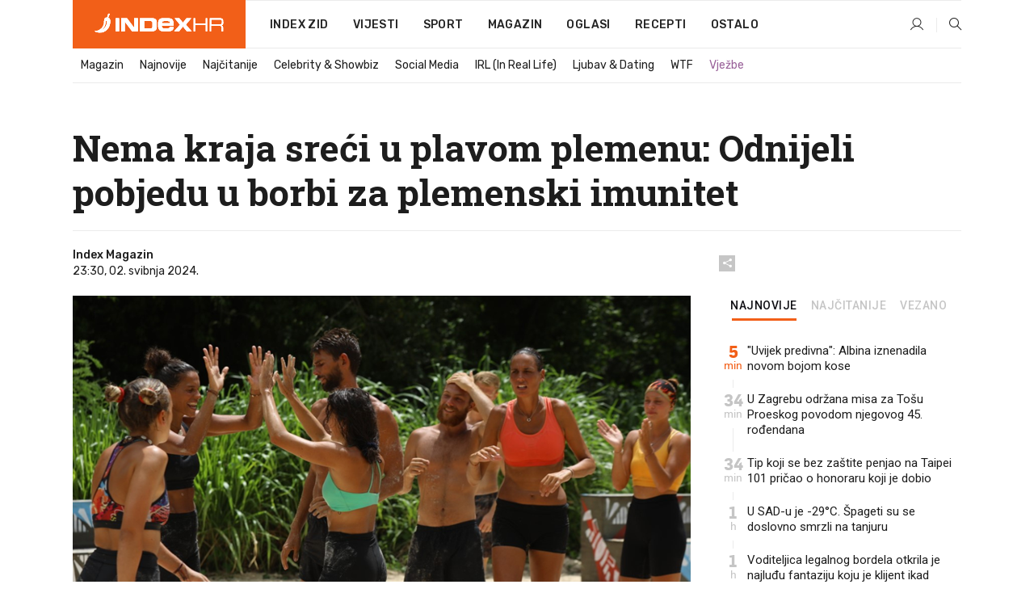

--- FILE ---
content_type: text/html; charset=utf-8
request_url: https://www.index.hr/magazin/clanak/nema-kraja-sreci-u-plavom-plemenu-odnijeli-pobjedu-u-borbi-za-plemenski-imunitet/2561595.aspx
body_size: 23297
content:


<!DOCTYPE html>
<html lang="hr">
<head>
    <!--detect slow internet connection-->
<script type="text/javascript">
    var IS_SLOW_INTERNET = false;
    var SLOW_INTERNET_THRESHOLD = 5000;//ms
    var slowLoadTimeout = window.setTimeout(function () {
        IS_SLOW_INTERNET = true;
    }, SLOW_INTERNET_THRESHOLD);

    window.addEventListener('load', function () {
        window.clearTimeout(slowLoadTimeout);
    }, false);
</script>

    <meta charset="utf-8" />
    <meta name="viewport" content="width=device-width,height=device-height, initial-scale=1.0">
    <title>Nema kraja sreći u plavom plemenu: Odnijeli pobjedu u borbi za plemenski imunitet - Index.hr</title>
    <!--todo: remove on production-->
    <meta name="description" content="EMOCIJE su se usijale u najnovijoj epizodi Survivora.">
    <meta property="fb:app_id" content="216060115209819">
    <meta name="robots" content="max-image-preview:large">
    <meta name="referrer" content="no-referrer-when-downgrade">

    <link rel="preload" href="//micro.rubiconproject.com/prebid/dynamic/26072.js" as="script" />
    <link rel="preload" href="https://pagead2.googlesyndication.com/tag/js/gpt.js" as="script" />

     <!--adblock detection-->
<script src="/Scripts/adblockDetect/ads.js"></script>
    

<script>
    window.constants = window.constants || {};
    window.constants.statsServiceHost = 'https://stats.index.hr';
    window.constants.socketsHost = 'https://sockets.index.hr';
    window.constants.chatHost = 'https://chat.index.hr';
    window.constants.interactiveHost = 'https://interactive.index.hr';
    window.constants.ssoAuthority = 'https://sso.index.hr/';
</script>

    <link rel='preconnect' href='https://fonts.googleapis.com' crossorigin>
    <link href="https://fonts.googleapis.com/css2?family=Roboto+Slab:wght@400;500;700;800&family=Roboto:wght@300;400;500;700;900&family=Rubik:wght@300;400;500;600;700&family=EB+Garamond:wght@600;700;800" rel="preload" as="style">
    <link href="https://fonts.googleapis.com/css2?family=Roboto+Slab:wght@400;500;700;800&family=Roboto:wght@300;400;500;700;900&family=Rubik:wght@300;400;500;600;700&family=EB+Garamond:wght@600;700;800" rel="stylesheet">

    

        <link href="/Content/desktop-bundle.min.css?v=a36b19f9-1f3c-4da3-8a4e-76a2a85e92ce" rel="preload" as="style" />
        <link href="/Content/desktop-bundle.min.css?v=a36b19f9-1f3c-4da3-8a4e-76a2a85e92ce" rel="stylesheet" />

    <link href="/Scripts/desktop-bundle.min.js?v=a36b19f9-1f3c-4da3-8a4e-76a2a85e92ce" rel="preload" as="script" />
    <script src="/Scripts/desktop-bundle.min.js?v=a36b19f9-1f3c-4da3-8a4e-76a2a85e92ce"></script>

        <!--recover ads, if adblock detected-->
<!--adpushup recovery-->
<script data-cfasync="false" type="text/javascript">
    if (!accountService.UserHasPremium()) {
        (function (w, d) { var s = d.createElement('script'); s.src = '//delivery.adrecover.com/41144/adRecover.js'; s.type = 'text/javascript'; s.async = true; (d.getElementsByTagName('head')[0] || d.getElementsByTagName('body')[0]).appendChild(s); })(window, document);
    }
</script>


    <script>
        if (accountService.UserHasPremium()) {
            const style = document.createElement('style');
            style.textContent = `
                .js-slot-container,
                .js-slot-loader,
                .reserve-height {
                    display: none !important;
                }
            `;
            document.head.appendChild(style);
        }
    </script>

    
<script>
    !function (e, o, n, i) { if (!e) { e = e || {}, window.permutive = e, e.q = []; var t = function () { return ([1e7] + -1e3 + -4e3 + -8e3 + -1e11).replace(/[018]/g, function (e) { return (e ^ (window.crypto || window.msCrypto).getRandomValues(new Uint8Array(1))[0] & 15 >> e / 4).toString(16) }) }; e.config = i || {}, e.config.apiKey = o, e.config.workspaceId = n, e.config.environment = e.config.environment || "production", (window.crypto || window.msCrypto) && (e.config.viewId = t()); for (var g = ["addon", "identify", "track", "trigger", "query", "segment", "segments", "ready", "on", "once", "user", "consent"], r = 0; r < g.length; r++) { var w = g[r]; e[w] = function (o) { return function () { var n = Array.prototype.slice.call(arguments, 0); e.q.push({ functionName: o, arguments: n }) } }(w) } } }(window.permutive, "cd150efe-ff8f-4596-bfca-1c8765fae796", "b4d7f9ad-9746-4daa-b552-8205ef41f49d", { "consentRequired": true });
    window.googletag = window.googletag || {}, window.googletag.cmd = window.googletag.cmd || [], window.googletag.cmd.push(function () { if (0 === window.googletag.pubads().getTargeting("permutive").length) { var e = window.localStorage.getItem("_pdfps"); window.googletag.pubads().setTargeting("permutive", e ? JSON.parse(e) : []); var o = window.localStorage.getItem("permutive-id"); o && (window.googletag.pubads().setTargeting("puid", o), window.googletag.pubads().setTargeting("ptime", Date.now().toString())), window.permutive.config.viewId && window.googletag.pubads().setTargeting("prmtvvid", window.permutive.config.viewId), window.permutive.config.workspaceId && window.googletag.pubads().setTargeting("prmtvwid", window.permutive.config.workspaceId) } });
    
</script>
<script async src="https://b4d7f9ad-9746-4daa-b552-8205ef41f49d.edge.permutive.app/b4d7f9ad-9746-4daa-b552-8205ef41f49d-web.js"></script>


    

<script type="text/javascript" src="https://interactive.index.hr/js/embed/interactive.min.js"></script>
<script>
    var $inin = $inin || {};

    $inin.config = {
        log: false,
        enabled: false
    }

    var $ininque = $ininque || [];

    var userPPID = accountService.GetUserPPID();

    if (userPPID){
        $inin.setClientUserId(userPPID);
    }

    $inin.enable();
</script>

    <!-- Global site tag (gtag.js) - Google Analytics -->
<script type="didomi/javascript" async src="https://www.googletagmanager.com/gtag/js?id=G-5ZTNWH8GVX"></script>
<script>
    window.dataLayer = window.dataLayer || [];
    function gtag() { dataLayer.push(arguments); }
    gtag('js', new Date());

    gtag('config', 'G-5ZTNWH8GVX');
</script>

        <script src="https://freshatl.azurewebsites.net/js/fresh-atl.js" async></script>

    <script>
        var googletag = googletag || {};
        googletag.cmd = googletag.cmd || [];
    </script>

    
        


<!-- Make sure this is inserted before your GPT tag -->
<script>
    var amazonAdSlots = [];

    amazonAdSlots.push({
        slotID: 'DA_L',
        slotName: '/21703950087/DA_magazin_L',
        sizes: [[300, 250]]
    });

    amazonAdSlots.push({
        slotID: 'DA_R',
        slotName: '/21703950087/DA_magazin_R',
        sizes: [[300, 250]]
    });

    amazonAdSlots.push({
        slotID: 'DA3',
        slotName: '/21703950087/DA3_magazin',
        sizes: [[300, 250], [300, 600]]
    });

    amazonAdSlots.push({
        slotID: 'DA4',
        slotName: '/21703950087/DA4_magazin',
        sizes: [[970, 90], [728, 90], [970, 250]]
    });


            amazonAdSlots.push({
                slotID: 'dfp-DIA',
                slotName: '/21703950087/DIA_magazin',
                sizes: [[761, 152], [760, 200], [300, 250], [620, 350], [760, 150]]
            });

            amazonAdSlots.push({
                slotID: 'DA4',
                slotName: '/21703950087/DA_long',
                sizes: [[300, 250]]
            });
        </script>



    

<script type="text/javascript">
    window.gdprAppliesGlobally = true; (function () {
        function a(e) {
            if (!window.frames[e]) {
                if (document.body && document.body.firstChild) { var t = document.body; var n = document.createElement("iframe"); n.style.display = "none"; n.name = e; n.title = e; t.insertBefore(n, t.firstChild) }
                else { setTimeout(function () { a(e) }, 5) }
            }
        } function e(n, r, o, c, s) {
            function e(e, t, n, a) { if (typeof n !== "function") { return } if (!window[r]) { window[r] = [] } var i = false; if (s) { i = s(e, t, n) } if (!i) { window[r].push({ command: e, parameter: t, callback: n, version: a }) } } e.stub = true; function t(a) {
                if (!window[n] || window[n].stub !== true) { return } if (!a.data) { return }
                var i = typeof a.data === "string"; var e; try { e = i ? JSON.parse(a.data) : a.data } catch (t) { return } if (e[o]) { var r = e[o]; window[n](r.command, r.parameter, function (e, t) { var n = {}; n[c] = { returnValue: e, success: t, callId: r.callId }; a.source.postMessage(i ? JSON.stringify(n) : n, "*") }, r.version) }
            }
            if (typeof window[n] !== "function") { window[n] = e; if (window.addEventListener) { window.addEventListener("message", t, false) } else { window.attachEvent("onmessage", t) } }
        } e("__tcfapi", "__tcfapiBuffer", "__tcfapiCall", "__tcfapiReturn"); a("__tcfapiLocator"); (function (e) {
            var t = document.createElement("script"); t.id = "spcloader"; t.type = "text/javascript"; t.async = true; t.src = "https://sdk.privacy-center.org/" + e + "/loader.js?target=" + document.location.hostname; t.charset = "utf-8"; var n = document.getElementsByTagName("script")[0]; n.parentNode.insertBefore(t, n)
        })("02757520-ed8b-4c54-8bfd-4a5f5548de98")
    })();</script>


<!--didomi-->
<!--end-->


    <script>
        googletag.cmd.push(function() {
                
    googletag.pubads().setTargeting('rubrika', 'magazin');
    googletag.pubads().setTargeting('articleId', '2561595');
    googletag.pubads().setTargeting('Rijeci_iz_naslova', ["nema","kraja","sreći","plavom","plemenu","odnijeli","pobjedu","borbi","plemenski","imunitet"]);
    googletag.pubads().setTargeting('chat', 'no');
    googletag.pubads().setTargeting('paragrafX', '8');

    ;


            googletag.pubads().setTargeting('podrubrikaId', ["1525"]);
        

            googletag.pubads().setTargeting('authorId', ["2202"]);
        

            googletag.pubads().setTargeting('tagId', ["72301","1112637"]);
        ;
        });
    </script>

    
<script>
    var mainIndexDomainPath = "https://www.index.hr" + window.location.pathname;

    googletag.cmd.push(function () {
        googletag.pubads().disableInitialLoad();
        googletag.pubads().enableSingleRequest();
        googletag.pubads().collapseEmptyDivs(true);
        googletag.pubads().setTargeting('projekt', 'index');
        googletag.pubads().setTargeting('referer', '');
        googletag.pubads().setTargeting('hostname', 'www.index.hr');
        googletag.pubads().setTargeting('ar_1', 'false');
        googletag.pubads().setTargeting('ab_test', '');
        googletag.pubads().setTargeting('prebid', 'demand manager');

        if ('cookieDeprecationLabel' in navigator) {
            navigator.cookieDeprecationLabel.getValue().then((label) => {
                googletag.pubads().setTargeting('TPC', label);
            });
        }
        else {
            googletag.pubads().setTargeting('TPC', 'none');
        }

    });

    googleTagService.AddSlotRenderEndedListener();
</script>
    <script type='text/javascript' src='//static.criteo.net/js/ld/publishertag.js'></script>

    <meta property="og:title" content="Nema kraja sre&#x107;i u plavom plemenu: Odnijeli pobjedu u borbi za plemenski imunitet" />
    <meta property="og:description" content="EMOCIJE su se usijale u najnovijoj epizodi Survivora." />
    <meta property="og:image" content="https://ip.index.hr/remote/bucket.index.hr/b/index/98cef016-1dda-43e4-a1cf-f03ebe0ad257.png?fb_wtrmrk=magazin.jpg&amp;width=1200&amp;height=630&amp;mode=crop&amp;format=png" />
    <meta property="og:image:width" content="1200" />
    <meta property="og:image:height" content="630" />

    <meta name="twitter:card" content="summary_large_image">
    <meta name="twitter:site" content="@indexhr">
    <meta name="twitter:title" content="Nema kraja sre&#x107;i u plavom plemenu: Odnijeli pobjedu u borbi za plemenski imunitet">
    <meta name="twitter:description" content="EMOCIJE su se usijale u najnovijoj epizodi Survivora.">
    <meta name="twitter:image" content="https://ip.index.hr/remote/bucket.index.hr/b/index/98cef016-1dda-43e4-a1cf-f03ebe0ad257.png?fb_wtrmrk=magazin.jpg&amp;width=1200&amp;height=630&amp;mode=crop&amp;format=png">

    <script type="application/ld&#x2B;json">
        {"@context":"https://schema.org","@type":"WebSite","name":"Index.hr","potentialAction":{"@type":"SearchAction","target":"https://www.index.hr/trazi.aspx?upit={search_term_string}","query-input":"required name=search_term_string"},"url":"https://www.index.hr/"}
    </script>
    <script type="application/ld&#x2B;json">
        {"@context":"https://schema.org","@type":"Organization","name":"Index.hr","sameAs":["https://www.facebook.com/index.hr/","https://twitter.com/indexhr","https://www.youtube.com/channel/UCUp6H4ko32XqnV_6MOPunBA"],"url":"https://www.index.hr/","logo":{"@type":"ImageObject","url":"https://www.index.hr/Content/img/logo/index_logo_112x112.png"}}
    </script>

    <!-- Meta Pixel Code -->
<script>
    !function (f, b, e, v, n, t, s) {
        if (f.fbq) return; n = f.fbq = function () {
            n.callMethod ?
                n.callMethod.apply(n, arguments) : n.queue.push(arguments)
        };
        if (!f._fbq) f._fbq = n; n.push = n; n.loaded = !0; n.version = '2.0';
        n.queue = []; t = b.createElement(e); t.async = !0;
        t.src = v; s = b.getElementsByTagName(e)[0];
        s.parentNode.insertBefore(t, s)
    }(window, document, 'script',
        'https://connect.facebook.net/en_US/fbevents.js');
    fbq('init', '1418122964915670');
    fbq('track', 'PageView');
</script>
<noscript>
    <img height="1" width="1" style="display:none"
         src="https://www.facebook.com/tr?id=1418122964915670&ev=PageView&noscript=1" />
</noscript>
<!-- End Meta Pixel Code -->


    <script src="https://apetite.index.hr/bundles/apetite.js"></script>
    <script>
        var apetite = new AnalyticsPetite({ host: 'https://apetite.index.hr' });
        
                        apetite.setCategory('magazin');
                        apetite.setArticleId('a-2561595');

        apetite.collect();
    </script>

    
    <link href="/Content/bootstrap-rating.css" rel="stylesheet" />
    <script async src='https://www.google.com/recaptcha/api.js'></script>

        <link rel="canonical" href="https://www.index.hr/magazin/clanak/nema-kraja-sreci-u-plavom-plemenu-odnijeli-pobjedu-u-borbi-za-plemenski-imunitet/2561595.aspx">
        <link rel="alternate" href="https://www.index.hr/mobile/magazin/clanak/nema-kraja-sreci-u-plavom-plemenu-odnijeli-pobjedu-u-borbi-za-plemenski-imunitet/2561595.aspx">

    <link rel="og:url" href="https://www.index.hr/clanak.aspx?id=2561595">


        <link rel="amphtml" href="https://www.index.hr/amp/magazin/clanak/nema-kraja-sreci-u-plavom-plemenu-odnijeli-pobjedu-u-borbi-za-plemenski-imunitet/2561595.aspx">

    <meta property="og:type" content="article" />
    <meta property="og:url" content="https://www.index.hr/clanak.aspx?id=2561595">

    <script type="application/ld&#x2B;json">
        {"@context":"https://schema.org","@type":"WebPage","name":"Nema kraja sreći u plavom plemenu: Odnijeli pobjedu u borbi za plemenski imunitet","description":"EMOCIJE su se usijale u najnovijoj epizodi Survivora.","url":"https://www.index.hr/","publisher":{"@type":"Organization","name":"Index.hr","sameAs":["https://www.facebook.com/index.hr/","https://twitter.com/indexhr","https://www.youtube.com/channel/UCUp6H4ko32XqnV_6MOPunBA"],"url":"https://www.index.hr/","logo":{"@type":"ImageObject","url":"https://www.index.hr/Content/img/logo/index_logo_112x112.png"}}}
    </script>
    <script type="application/ld&#x2B;json">
        {"@context":"https://schema.org","@type":"BreadcrumbList","itemListElement":[{"@type":"ListItem","name":"Index.hr","item":{"@type":"Thing","@id":"https://www.index.hr"},"position":1},{"@type":"ListItem","name":"Magazin","item":{"@type":"Thing","@id":"https://www.index.hr/magazin"},"position":2},{"@type":"ListItem","name":"Nema kraja sreći u plavom plemenu: Odnijeli pobjedu u borbi za plemenski imunitet","item":{"@type":"Thing","@id":"https://www.index.hr/magazin/clanak/nema-kraja-sreci-u-plavom-plemenu-odnijeli-pobjedu-u-borbi-za-plemenski-imunitet/2561595.aspx"},"position":3}]}
    </script>
    <script type="application/ld&#x2B;json">
        {"@context":"https://schema.org","@type":"NewsArticle","name":"Nema kraja sreći u plavom plemenu: Odnijeli pobjedu u borbi za plemenski imunitet","description":"EMOCIJE su se usijale u najnovijoj epizodi Survivora.","image":{"@type":"ImageObject","url":"https://ip.index.hr/remote/bucket.index.hr/b/index/98cef016-1dda-43e4-a1cf-f03ebe0ad257.png","height":630,"width":1200},"mainEntityOfPage":{"@type":"WebPage","name":"Nema kraja sreći u plavom plemenu: Odnijeli pobjedu u borbi za plemenski imunitet","description":"EMOCIJE su se usijale u najnovijoj epizodi Survivora.","url":"https://www.index.hr/magazin/clanak/nema-kraja-sreci-u-plavom-plemenu-odnijeli-pobjedu-u-borbi-za-plemenski-imunitet/2561595.aspx","publisher":{"@type":"Organization","name":"Index.hr","sameAs":["https://www.facebook.com/index.hr/","https://twitter.com/indexhr","https://www.youtube.com/channel/UCUp6H4ko32XqnV_6MOPunBA"],"url":"https://www.index.hr/","logo":{"@type":"ImageObject","url":"https://www.index.hr/Content/img/logo/index_logo_112x112.png"}}},"url":"https://www.index.hr/magazin/clanak/nema-kraja-sreci-u-plavom-plemenu-odnijeli-pobjedu-u-borbi-za-plemenski-imunitet/2561595.aspx","author":{"@type":"Organization","name":"Index.hr","sameAs":["https://www.facebook.com/index.hr/","https://twitter.com/indexhr","https://www.youtube.com/channel/UCUp6H4ko32XqnV_6MOPunBA"],"url":"https://www.index.hr/","logo":{"@type":"ImageObject","url":"https://www.index.hr/Content/img/logo/index_logo_112x112.png"}},"dateModified":"2024-05-02","datePublished":"2024-05-02","headline":"Nema kraja sreći u plavom plemenu: Odnijeli pobjedu u borbi za plemenski imunitet","isAccessibleForFree":true,"keywords":"Survivor, tv showovi","publisher":{"@type":"Organization","name":"Index.hr","sameAs":["https://www.facebook.com/index.hr/","https://twitter.com/indexhr","https://www.youtube.com/channel/UCUp6H4ko32XqnV_6MOPunBA"],"url":"https://www.index.hr/","logo":{"@type":"ImageObject","url":"https://www.index.hr/Content/img/logo/index_logo_112x112.png"}},"isPartOf":{"@type":["NewsArticle"],"name":"Index.hr","productID":"CAoiEN-u-SQZulOA8lpEXJtZjRU:index_premium"}}
    </script>

    <script src="https://cdnjs.cloudflare.com/ajax/libs/fingerprintjs2/1.6.1/fingerprint2.min.js"></script>

        <link rel="preload" as="image" imagesrcset="https://ip.index.hr/remote/bucket.index.hr/b/index/98cef016-1dda-43e4-a1cf-f03ebe0ad257.png?width=765&amp;height=402">

        <script type="text/javascript">
            window._taboola = window._taboola || [];
            _taboola.push({ article: 'auto' });
            !function (e, f, u, i) {
                if (!document.getElementById(i)) {
                    e.async = 1;
                    e.src = u;
                    e.id = i;
                    f.parentNode.insertBefore(e, f);
                }
            }(document.createElement('script'),
                document.getElementsByTagName('script')[0],
                '//cdn.taboola.com/libtrc/indexhr-en/loader.js',
                'tb_loader_script');
            if (window.performance && typeof window.performance.mark == 'function') { window.performance.mark('tbl_ic'); }
        </script>

    <script>
        bridPlayerService.AddKeyValueIntoMacros('rubrika', 'magazin');
        bridPlayerService.AddKeyValueIntoMacros('projekt', 'index');
    </script>

</head>
<body>
    <script>
    window.fbAsyncInit = function () {
        FB.init({
            appId: '216060115209819',
            xfbml: true,
            version: 'v19.0'
        });
    };
</script>
<script async defer crossorigin="anonymous" src="https://connect.facebook.net/hr_HR/sdk.js"></script>
    <!--OpenX-->
<iframe src="//u.openx.net/w/1.0/pd?ph=&cb=6c5dbebf-6a94-4fd3-9ac9-9ac734527718&gdpr=1&gdpr_consent=2" style="display:none;width:0;height:0;border:0; border:none;"></iframe>




    <div class="main-container no-padding main-content-bg">
    </div>

    


<header class="main-menu-container">
    <div class="float-menu no-height" style="" menu-fix-top>
        <div class="main-container no-height clearfix">
            <div class="main-menu no-height">
                    <h1 class="js-logo logo magazin-gradient-bg">
                        <img class="main" src="/Content/img/logo/index_main.svg" alt="index.hr" />
                        <img class="small" src="/Content/img/logo/paprika_logo.svg" alt="index.hr" />
                        <a class="homepage-link" href="/" title="index.hr"> </a>
                    </h1>
                <nav class="menu-holder clearfix" aria-label="Glavna navigacija">
                    <ul>
                        <li>
                            <a class="main-text-hover no-drop" href="/zid"> Index Zid</a>
                        </li>

                        <li>
                            <a class="vijesti-text-hover" href="/vijesti">
                                Vijesti
                            </a>
                        </li>
                        <li>
                            <a class="sport-text-hover" href="/sport">
                                Sport
                            </a>
                        </li>
                        <li class="menu-drop">
                            <span class="expandable magazin-text-hover">Magazin</span>
                            <ul class="dropdown-content display-none">
                                <li class="magazin-bg-hover">
                                    <a href="/magazin">
                                        Magazin
                                    </a>
                                </li>
                                <li class="shopping-bg-gradient-hover">
                                    <a href="/shopping">
                                        Shopping
                                    </a>
                                </li>
                                <li class="ljubimci-bg-hover">
                                    <a href="/ljubimci">
                                        Ljubimci
                                    </a>
                                </li>
                                <li class="food-bg-hover">
                                    <a href="/food">
                                        Food
                                    </a>
                                </li>
                                <li class="mame-bg-hover">
                                    <a href="/mame">
                                        Mame
                                    </a>
                                </li>
                                <li class="auto-bg-gradient-hover">
                                    <a href="/auto">
                                        Auto
                                    </a>
                                </li>
                                <li class="fit-bg-hover">
                                    <a href="/fit">
                                        Fit
                                    </a>
                                </li>
                                <li class="chill-bg-hover">
                                    <a href="/chill">
                                        Chill
                                    </a>
                                </li>
                                <li class="horoskop-bg-hover">
                                    <a href="/horoskop">
                                        Horoskop
                                    </a>
                                </li>
                            </ul>
                        </li>
                        <li>
                            <a class="oglasi-text-hover" href="https://www.index.hr/oglasi">
                                Oglasi
                            </a>
                        </li>
                        <li>
                            <a class="recepti-text-hover" href="https://recepti.index.hr">
                                Recepti
                            </a>
                        </li>
                        <li class="menu-drop">
                            <span class="expandable">Ostalo</span>
                            <ul class="dropdown-content ostalo display-none">
                                <li class="main-bg-hover">
                                    <a href="https://jobs.index.hr/">
                                        Zaposli se na Indexu
                                    </a>
                                </li>
                                <li class="lajkhr-bg-hover">
                                    <a href="https://www.index.hr/lajk/">
                                        Lajk.hr
                                    </a>
                                </li>
                                <li class="vjezbe-bg-hover">
                                    <a href="https://vjezbe.index.hr">
                                        Vježbe
                                    </a>
                                </li>
                                <li class="main-bg-hover">
                                    <a href="/info/tecaj">
                                        Tečaj
                                    </a>
                                </li>
                                <li class="main-bg-hover">
                                    <a href="/info/tv">
                                        TV program
                                    </a>
                                </li>
                                <li class="main-bg-hover">
                                    <a href="/info/kino">
                                        Kino
                                    </a>
                                </li>
                                <li class="main-bg-hover">
                                    <a href="/info/vrijeme">
                                        Vrijeme
                                    </a>
                                </li>
                                <li class="kalendar-bg-hover">
                                    <a href="/kalendar">
                                        Kalendar
                                    </a>
                                </li>
                            </ul>
                        </li>
                    </ul>
                    <ul class="right-part">
                        <li id="login-menu" class="menu-drop">
                            


<div id="menu-login"
     v-scope
     v-cloak
     @mounted="onLoad">
    <div v-if="userInfo !== null && userInfo.IsLoggedIn === true">
        <div class="user-menu expandable no-padding">
            <div v-if="userInfo.ProfileImage === null" class="initials-holder separator center-aligner">
                <div class="initials center-aligner">
                    {{userInfo.Initials}}
                </div>
                <div class="user-firstname">
                    {{userInfo.FirstName}}
                </div>
            </div>

            <div v-if="userInfo.ProfileImage !== null" class="avatar separator center-aligner">
                <img :src="'https://ip.index.hr/remote/bucket.index.hr/b/index/' + userInfo.ProfileImage + '?width=20&height=20&mode=crop'" />
                <div class="user-firstname">
                    {{userInfo.FirstName}}
                </div>
            </div>
        </div>
        <ul class="dropdown-content display-none">
            <li class="main-bg-hover">
                <a href="/profil">Moj profil</a>
            </li>
            <li class="main-bg-hover">
                <a :href="'https://sso.index.hr/' + 'account/dashboard?redirect_hint=' + 'https%3A%2F%2Fwww.index.hr%2Fmagazin%2Fclanak%2Fnema-kraja-sreci-u-plavom-plemenu-odnijeli-pobjedu-u-borbi-za-plemenski-imunitet%2F2561595.aspx'">Upravljanje računom</a>
            </li>
            <li class="main-bg-hover">
                <a @click="logout">Odjavite se</a>
            </li>
        </ul>
    </div>

    <div v-if="userInfo === null || userInfo.IsLoggedIn === false" @click="login" class="user-menu no-padding">
        <div class="login-btn separator">
            <i class="index-user-alt"></i>
        </div>
    </div>
</div>

<script>
    PetiteVue.createApp({
        userInfo: {},
        onLoad() {
            var self = this;

            var userInfoCookie = accountService.GetUserInfo();

            var userHasPremium = accountService.UserHasPremium();
            googleEventService.CreateCustomEventGA4("user_data", "has_premium", userHasPremium);

            if (userInfoCookie != null) {
                if (userInfoCookie.HasPremium === undefined) {
                    accountService.DeleteMetaCookie();

                    accountService.CreateMetaCookie()
                    .then(function (response) {
                        self.userInfo = accountService.GetUserInfo();
                    });
                }
                else if (userInfoCookie.IsLoggedIn === true) {
                    userApiService.getPremiumStatus()
                    .then(function (response) {
                        if (response.data.HasPremium != userInfoCookie.HasPremium) {
                            accountService.DeleteMetaCookie();

                            accountService.CreateMetaCookie()
                            .then(function (response) {
                                self.userInfo = accountService.GetUserInfo();
                            });
                        }
                    });
                }
                else {
                    self.userInfo = accountService.GetUserInfo();
                }
            }
            else {
                accountService.CreateMetaCookie()
                .then(function (response) {
                    self.userInfo = accountService.GetUserInfo();
                });
            }
        },
        login() {
            globalDirectives.ShowLoginPopup()
        },
        logout() {
            accountService.Logout('/profil/odjava')
        }
    }).mount("#menu-login");
</script>

                        </li>
                        <li>
                            <a href="/trazi.aspx" class="menu-icon btn-open-search"><i class="index-magnifier"></i></a>
                        </li>
                    </ul>
                </nav>
            </div>
        </div>
    </div>

        


    <div class="sub-menu-container main-container">
        <div class="sub-menu-holder scroll-menu-arrows-holder" data-animate-width="200">
            <ul class="sub-menu scroll-menu clearfix">
                    <li class="sub-menu-item scroll-menu-item magazin-border-bottom ">
                        <a class="" href="/magazin">Magazin</a>
                    </li>
                    <li class="sub-menu-item scroll-menu-item magazin-border-bottom ">
                        <a class="" href="/najnovije?kategorija=1523">Najnovije</a>
                    </li>
                    <li class="sub-menu-item scroll-menu-item magazin-border-bottom ">
                        <a class="" href="/najcitanije?kategorija=1523">Naj&#x10D;itanije</a>
                    </li>
                    <li class="sub-menu-item scroll-menu-item magazin-border-bottom ">
                        <a class="" href="/magazin/rubrika/celebrity-showbiz/1527.aspx">Celebrity &amp; Showbiz</a>
                    </li>
                    <li class="sub-menu-item scroll-menu-item magazin-border-bottom ">
                        <a class="" href="/magazin/rubrika/social-media/5276.aspx">Social Media</a>
                    </li>
                    <li class="sub-menu-item scroll-menu-item magazin-border-bottom ">
                        <a class="" href="/magazin/rubrika/irl-in-real-life/5278.aspx">IRL (In Real Life)</a>
                    </li>
                    <li class="sub-menu-item scroll-menu-item magazin-border-bottom ">
                        <a class="" href="/magazin/rubrika/ljubav-dating/5279.aspx">Ljubav &amp; Dating</a>
                    </li>
                    <li class="sub-menu-item scroll-menu-item magazin-border-bottom ">
                        <a class="" href="/magazin/rubrika/wtf/5280.aspx">WTF</a>
                    </li>
                    <li class="sub-menu-item scroll-menu-item magazin-border-bottom ">
                        <a class="vjezbe-text vjezbe-text-hover" href="https://vjezbe.index.hr">Vje&#x17E;be</a>
                    </li>
            </ul>
            <div class="scroll-menu-arrows display-none">
                <div class="navigation-arrow left-arrow disabled magazin-text-hover"><i class="index-arrow-left"></i></div>
                <div class="navigation-arrow right-arrow disabled magazin-text-hover"><i class="index-arrow-right"></i></div>
            </div>
        </div>
    </div>

</header>



    <main>
        









<style>
    .main-container {
        max-width: 1140px;
    }

    .dfp-left-column {
        margin-right: 570px;
    }

    .dfp-right-column {
        margin-left: 570px;
    }
</style>

<article class="article-container" data-nsfw data-breakrows="8" data-author="[2202]">
    <div class="article-header-code">
        
    </div>

    <div class="article-holder main-container main-content-bg ">






        <header class="article-title-holder">
            


<h1 class="magazin-text-parsed title js-main-title">
    Nema kraja sreći u plavom plemenu: Odnijeli pobjedu u borbi za plemenski imunitet
</h1>

<div class="article-info flex">
    <div class="author-holder flex">

        <div class="flex-1">
                <div class="author-name flex">
                    Index Magazin

                </div>

            <div>
                23:30, 02. svibnja 2024.
            </div>
        </div>
    </div>
    <div class="social-holder flex">
        <div class="other"><i class="index-share"></i></div>
        


<div class="share-buttons-holder display-none clearfix">
    <div class="facebook-bg share-button" share-button data-share-action="facebook" data-article-id="2561595" data-facebook-url="https://www.index.hr/clanak.aspx?id=2561595">
        <i class="index-facebook"></i>
    </div>

    <script type="text/javascript" async src="https://platform.twitter.com/widgets.js"></script>
    <a class="share-button x-bg" share-button data-share-action="twitter" data-article-id="2561595" href="https://twitter.com/intent/tweet?url=https://www.index.hr/clanak.aspx?id=2561595&via=indexhr&text=Nema kraja sre&#x107;i u plavom plemenu: Odnijeli pobjedu u borbi za plemenski imunitet&size=large">
        <i class="index-x"></i>
    </a>

    <script type="text/javascript" async defer src="//assets.pinterest.com/js/pinit.js"></script>

    <a class="share-button pinterest-bg pin-it-button" share-button data-share-action="pinterest" data-article-id="2561595" href="http://pinterest.com/pin/create/button/?url=https://www.index.hr/clanak.aspx?id=2561595&media=https://ip.index.hr/remote/bucket.index.hr/b/index/98cef016-1dda-43e4-a1cf-f03ebe0ad257.png&description=Nema kraja sre&#x107;i u plavom plemenu: Odnijeli pobjedu u borbi za plemenski imunitet" data-pin-custom="true">
        <i class="index-pinterest"></i>
    </a>

    <a class="share-button gplus-bg" share-button data-share-action="gplus" data-article-id="2561595" href="https://plus.google.com/share?url=https://www.index.hr/clanak.aspx?id=2561595" onclick="javascript:window.open(this.href,'', 'menubar=no,toolbar=no,resizable=yes,scrollbars=yes,height=600,width=400');return false;">
        <i class="index-gplus"></i>
    </a>

    <a class="share-button linkedin-bg" share-button data-share-action="linkedin" data-article-id="2561595" href="https://www.linkedin.com/shareArticle?mini=true&url=https://www.index.hr/clanak.aspx?id=2561595&title=Nema kraja sre&#x107;i u plavom plemenu: Odnijeli pobjedu u borbi za plemenski imunitet&summary=EMOCIJE su se usijale u najnovijoj epizodi Survivora.&source=Index.hr" onclick="javascript:window.open(this.href,'', 'menubar=no,toolbar=no,resizable=yes,scrollbars=yes,height=400,width=600');return false;">
        <i class="index-linkedIn"></i>
    </a>

    <a class="share-button mail-bg" share-button data-share-action="mail" data-article-id="2561595" href="mailto:?subject=Nema kraja sre&#x107;i u plavom plemenu: Odnijeli pobjedu u borbi za plemenski imunitet&body=https%3A%2F%2Fwww.index.hr%2Fclanak.aspx%3Fid%3D2561595" target="_blank">
        <i class="index-mail"></i>
    </a>

    <div class="share-button btn-close">
        <i class="index-close"></i>
    </div>
</div>
    </div>
</div>


        </header>

        <div class="top-part flex">
            <div class="left-part">
                        

<figure class="img-container">
        <div class="img-holder" style="padding-bottom: 52.55%;">
            <img class="img-responsive" src="https://ip.index.hr/remote/bucket.index.hr/b/index/98cef016-1dda-43e4-a1cf-f03ebe0ad257.png?width=765&amp;height=402" alt="Nema kraja sre&#x107;i u plavom plemenu: Odnijeli pobjedu u borbi za plemenski imunitet" />
        </div>

        <figcaption class="main-img-desc clearfix">
            <span></span>
                <span class="credits">Foto: Press</span>
        </figcaption>
</figure>

                <div class="content-holder">

                    <div class="text-holder">
                            

<section class="text magazin-link-underline js-smartocto" aria-label="Tekst članka">
    <p>EMOCIJE su se usijale u najnovijoj epizodi Survivora dok su se natjecatelji suočavali s izazovima i neizvjesnostima na putu prema plemenskom imunitetu. Pred njima je bio jedan od najzahtjevnijih poligona, a taktika, snaga i izdržljivost bili su ključni za uspjeh.</p>

<p>Natjecanje je započelo bez Mateje u plavom plemenu i bez Mitra u crvenom, zbog ozljeda koje su ih spriječile da sudjeluju u izazovu. Poligon je uključivao plivanje u bazenu, složene prepreke te premještanje i ponovno slaganje kocki, što je zahtijevalo preciznost i brzinu.</p>

<div class="js-editor-embed-container js-embed-image position-relative js-embed-first-image js-image-slot-container lazyload-content" data-lazyload-content="<img alt=&quot;&quot; src=&quot;https://ip.index.hr/remote/bucket.index.hr/b/index/680c4d8b-11f2-4892-8767-11257afce606.png?width=765&quot;>"></div>

<p>Za pobjedu je bilo potrebno osvojiti 10 bodova, a u posljednjoj rundi, plavi su pokazali svoju najveću snagu. Luka je donio ključni bod u okršaju protiv Vojislava, čime su plavi osigurali pobjedu nad crvenima rezultatom 10:4.</p>

<h3>Nije sve prošlo bez posljedica</h3>

<p>Rekorderka Survivora s četiri odigrane runde bila je Nancy, pri čemu je osvojila tri boda za svoj tim. "Energiju crpim od svojih doma. Od trenutka kad sam obavila audio poziv, dečko mi je rekao da njegove dvije sestrične gledaju Survivor i želim da budu što ponosnije na mene", ispričala je.</p>

<p>Međutim, nije sve prošlo bez posljedica. Tijekom izazova, Vesna je zapela za prepreku i ozlijedila koljeno, zbog čega je morala napustiti poligon. Bez ozljeda nije prošao ni plavi tim, pa je Martina završila igru na poligonu sa zavojem na nozi.</p>

<div class="js-editor-embed-container js-embed-image position-relative js-image-slot-container lazyload-content" data-lazyload-content="<img alt=&quot;&quot; src=&quot;https://ip.index.hr/remote/bucket.index.hr/b/index/22ce0a26-843d-4e73-bfad-2ce3af6dd267.png?width=765&quot;>"></div>

<p>"Sretna sam jer smo sačuvali svoje pleme, a ostalo će biti dobro", kratko je komentirala Martina. Suočeni s ovim novim preokretima, natjecatelji se pripremaju za nove izazove i taktičke poteze u borbi za preživljavanje na otoku.&nbsp;</p>

</section>


                        

<div class="article-report-container ">
    <div class="article-report-trigger" data-article-id="2561595">
        <div class="bullet-send-report-icon">
            <i class="index-send"></i>
        </div>
        Znate li nešto više o temi ili želite prijaviti grešku u tekstu? Kliknite <strong>ovdje</strong>.
        </div>
    <div class="popup-holder report-holder display-none">
        <div class="loading-container">
            <span class="img-helper"></span>
            <img src="/Content/img/loader_40px.gif" />
        </div>
    </div>
</div>

                        

<div class="article-call-to-action js-article-call-to-action">
    <div class="subtitle flex text-uppercase magazin-text">
        <div class="flex first-part">
            <div class="subtitle__logo js-article-call-to-action-logo">Ovo je <i class="index-logo"></i>.</div>
            <div class="subtitle__nation js-article-call-to-action-nation">Homepage nacije.</div>
        </div>
        <div class="subtitle__visitors js-article-call-to-action-visitors" data-text="922.857 čitatelja danas."></div>
    </div>
    <div class="bullets">
        <div class="bullet-send-report-icon">
            <i class="index-send"></i>
        </div>
        Imate važnu priču? Javite se na <strong>desk@index.hr</strong> ili klikom <strong><a class="magazin-text-hover" href="/posaljite-pricu?index_ref=article_vazna_prica">ovdje</a></strong>. Atraktivne fotografije i videe plaćamo.
    </div>
    <div class="bullets">
        <div class="bullet-send-report-icon">
            <i class="index-send"></i>
        </div>
        Želite raditi na Indexu? Prijavite se <strong><a class="magazin-text-hover" href="https://jobs.index.hr?index_ref=article_index_jobs" target="_blank">ovdje</a></strong>.
    </div>
</div>

                        






                        


<div class="reactions-container clearfix">
    <div class="social-holder social-bottom flex">
        <div class="other"><i class="index-share"></i></div>
        


<div class="share-buttons-holder display-none clearfix">
    <div class="facebook-bg share-button" share-button data-share-action="facebook" data-article-id="2561595" data-facebook-url="https://www.index.hr/clanak.aspx?id=2561595">
        <i class="index-facebook"></i>
    </div>

    <script type="text/javascript" async src="https://platform.twitter.com/widgets.js"></script>
    <a class="share-button x-bg" share-button data-share-action="twitter" data-article-id="2561595" href="https://twitter.com/intent/tweet?url=https://www.index.hr/clanak.aspx?id=2561595&via=indexhr&text=Nema kraja sre&#x107;i u plavom plemenu: Odnijeli pobjedu u borbi za plemenski imunitet&size=large">
        <i class="index-x"></i>
    </a>

    <script type="text/javascript" async defer src="//assets.pinterest.com/js/pinit.js"></script>

    <a class="share-button pinterest-bg pin-it-button" share-button data-share-action="pinterest" data-article-id="2561595" href="http://pinterest.com/pin/create/button/?url=https://www.index.hr/clanak.aspx?id=2561595&media=https://ip.index.hr/remote/bucket.index.hr/b/index/98cef016-1dda-43e4-a1cf-f03ebe0ad257.png&description=Nema kraja sre&#x107;i u plavom plemenu: Odnijeli pobjedu u borbi za plemenski imunitet" data-pin-custom="true">
        <i class="index-pinterest"></i>
    </a>

    <a class="share-button gplus-bg" share-button data-share-action="gplus" data-article-id="2561595" href="https://plus.google.com/share?url=https://www.index.hr/clanak.aspx?id=2561595" onclick="javascript:window.open(this.href,'', 'menubar=no,toolbar=no,resizable=yes,scrollbars=yes,height=600,width=400');return false;">
        <i class="index-gplus"></i>
    </a>

    <a class="share-button linkedin-bg" share-button data-share-action="linkedin" data-article-id="2561595" href="https://www.linkedin.com/shareArticle?mini=true&url=https://www.index.hr/clanak.aspx?id=2561595&title=Nema kraja sre&#x107;i u plavom plemenu: Odnijeli pobjedu u borbi za plemenski imunitet&summary=EMOCIJE su se usijale u najnovijoj epizodi Survivora.&source=Index.hr" onclick="javascript:window.open(this.href,'', 'menubar=no,toolbar=no,resizable=yes,scrollbars=yes,height=400,width=600');return false;">
        <i class="index-linkedIn"></i>
    </a>

    <a class="share-button mail-bg" share-button data-share-action="mail" data-article-id="2561595" href="mailto:?subject=Nema kraja sre&#x107;i u plavom plemenu: Odnijeli pobjedu u borbi za plemenski imunitet&body=https%3A%2F%2Fwww.index.hr%2Fclanak.aspx%3Fid%3D2561595" target="_blank">
        <i class="index-mail"></i>
    </a>

    <div class="share-button btn-close">
        <i class="index-close"></i>
    </div>
</div>
    </div>
</div>

                            


<nav class="tags-holder" aria-label="Tagovi">
		<a href="/tag/72301/survivor.aspx"
		   class="magazin-bg-hover tag-item ">
			<span class="magazin-text hashtag">#</span>Survivor
		</a>
		<a href="/tag/1112637/tv-showovi.aspx"
		   class="magazin-bg-hover tag-item ">
			<span class="magazin-text hashtag">#</span> tv showovi
		</a>

</nav>
                    </div>
                </div>
            </div>
            <aside class="right-part direction-column flex" aria-label="Najnoviji članci">
                <div>


                    

<div class="timeline-side">
    <ul class="nav timeline-tab" timeline-tab role="tablist" data-category="magazin" data-category-id="1523">
        <li role="presentation" class="active latest"><a href="#tab-content-latest" aria-controls="tab-content-latest" role="tab" data-toggle="tab"> Najnovije</a></li>
        <li role="presentation" class="most-read"><a href="#tab-content-most-read" aria-controls="tab-content-most-read" role="tab" data-toggle="tab"> Najčitanije</a></li>
        <li role="presentation" class="related"><a href="#tab-content-related" data-id="tab-content-related" aria-controls="tab-content-related" role="tab" data-toggle="tab"> Vezano</a></li>
        <hr class="magazin-bg" />
    </ul>
    <div class="tab-content">
        <div role="tabpanel" class="tab-pane active" id="tab-content-latest">
            


    <div class="timeline-content latest">
        <ul>
                <li>
                    <article class="flex">
                            <div class="side-content text-center magazin-text">
                                <span class="num">5</span>
                                <span class="desc">min</span>
                            </div>
                            <div class="title-box">
                                <a class="magazin-text-hover" href="/magazin/clanak/uvijek-predivna-albina-iznenadila-novom-bojom-kose/2753790.aspx?index_tid=901326&amp;index_ref=clanak_magazin_najnovije_d">
                                    "Uvijek predivna": Albina iznenadila novom bojom kose
                                </a>
                            </div>
                    </article>
                </li>
                <li>
                    <article class="flex">
                            <div class="side-content text-center disabled-text">
                                <span class="num">34</span>
                                <span class="desc">min</span>
                            </div>
                            <div class="title-box">
                                <a class="magazin-text-hover" href="/magazin/clanak/u-zagrebu-odrzana-misa-za-tosu-proeskog-povodom-njegovog-45-rodjendana/2753788.aspx?index_ref=clanak_magazin_najnovije_d">
                                    U Zagrebu održana misa za Tošu Proeskog povodom njegovog 45. rođendana
                                </a>
                            </div>
                    </article>
                </li>
                <li>
                    <article class="flex">
                            <div class="side-content text-center disabled-text">
                                <span class="num">34</span>
                                <span class="desc">min</span>
                            </div>
                            <div class="title-box">
                                <a class="magazin-text-hover" href="/magazin/clanak/tip-koji-se-bez-zastite-penjao-na-taipei-101-pricao-o-honoraru-koji-je-dobio/2753786.aspx?index_ref=clanak_magazin_najnovije_d">
                                    Tip koji se bez zaštite penjao na Taipei 101 pričao o honoraru koji je dobio
                                </a>
                            </div>
                    </article>
                </li>
                <li>
                    <article class="flex">
                            <div class="side-content text-center disabled-text">
                                <span class="num">1</span>
                                <span class="desc">h</span>
                            </div>
                            <div class="title-box">
                                <a class="magazin-text-hover" href="/magazin/clanak/u-sadu-je-toliko-hladno-da-se-spageti-smrzavaju-u-zraku/2753777.aspx?index_ref=clanak_magazin_najnovije_d">
                                    U SAD-u je -29°C. Špageti su se doslovno smrzli na tanjuru
                                </a>
                            </div>
                    </article>
                </li>
                <li>
                    <article class="flex">
                            <div class="side-content text-center disabled-text">
                                <span class="num">1</span>
                                <span class="desc">h</span>
                            </div>
                            <div class="title-box">
                                <a class="magazin-text-hover" href="/magazin/clanak/voditeljica-europskog-bordela-otkrila-najbizarniji-zahtjev-klijenta/2753773.aspx?index_ref=clanak_magazin_najnovije_d">
                                    Voditeljica legalnog bordela otkrila je najluđu fantaziju koju je klijent ikad tražio
                                </a>
                            </div>
                    </article>
                </li>
        </ul>
        <a class="more-news" href="/najnovije?kategorija=1523">Prikaži još vijesti</a>
    </div>

        </div>
        <div role="tabpanel" class="tab-pane" id="tab-content-most-read">
            


    <div class="timeline-content most-read">
        <ul>
                <li>
                    <article class="flex">
                        <div class="side-content text-center magazin-text">
                            <span class="num">1</span>
                        </div>
                        <div class="title-box">
                            <a class="magazin-text-hover" href="/magazin/clanak/cistacica-dala-otkaz-zbog-bizarne-igre-klijentice-nemam-vremena-za-to/2753699.aspx?index_ref=clanak_magazin_najcitanije_d">
                                Klijentica sakrila 100 patkica da testira čistačicu. Nije prošlo dobro
                            </a>
                            <div class="line" style="width: 90%;"></div>
                        </div>
                    </article>
                </li>
                <li>
                    <article class="flex">
                        <div class="side-content text-center magazin-text">
                            <span class="num">2</span>
                        </div>
                        <div class="title-box">
                            <a class="magazin-text-hover" href="/magazin/clanak/forbes-objavio-popis-najljepsih-obalnih-mjesta-u-europi-hrvatska-je-broj-1/2753755.aspx?index_ref=clanak_magazin_najcitanije_d">
                                Forbes objavio popis najljepših obalnih mjesta u Europi. Hrvatska je broj 1
                            </a>
                            <div class="line" style="width: 72%;"></div>
                        </div>
                    </article>
                </li>
                <li>
                    <article class="flex">
                        <div class="side-content text-center magazin-text">
                            <span class="num">3</span>
                        </div>
                        <div class="title-box">
                            <a class="magazin-text-hover" href="/magazin/clanak/zasto-gen-z-zeli-manje-18-scena-u-filmovima-odgovor-glumice-postao-viralan/2753717.aspx?index_ref=clanak_magazin_najcitanije_d">
                                Zašto gen Z želi manje 18+ scena u filmovima? Odgovor glumice postao viralan
                            </a>
                            <div class="line" style="width: 54%;"></div>
                        </div>
                    </article>
                </li>
                <li>
                    <article class="flex">
                        <div class="side-content text-center magazin-text">
                            <span class="num">4</span>
                        </div>
                        <div class="title-box">
                            <a class="magazin-text-hover" href="/magazin/clanak/voditeljica-europskog-bordela-otkrila-najbizarniji-zahtjev-klijenta/2753773.aspx?index_ref=clanak_magazin_najcitanije_d">
                                Voditeljica legalnog bordela otkrila je najluđu fantaziju koju je klijent ikad tražio
                            </a>
                            <div class="line" style="width: 36%;"></div>
                        </div>
                    </article>
                </li>
                <li>
                    <article class="flex">
                        <div class="side-content text-center magazin-text">
                            <span class="num">5</span>
                        </div>
                        <div class="title-box">
                            <a class="magazin-text-hover" href="/magazin/clanak/lajkovi-su-nestali-kreatori-ocajni-instagram-vise-nije-ono-sto-je-bio/2753563.aspx?index_ref=clanak_magazin_najcitanije_d">
                                Lajkovi su nestali, kreatori očajni. Instagram više nije ono što je bio
                            </a>
                            <div class="line" style="width: 18%;"></div>
                        </div>
                    </article>
                </li>
        </ul>
        <a class="more-news" href="/najcitanije?kategorija=1523&amp;timerange=today">Prikaži još vijesti</a>
    </div>

        </div>
        <div role="tabpanel" class="tab-pane" id="tab-content-related">
            <img class="loading-img" src="/Content/img/loader_40px.gif" />
        </div>
    </div>
</div>


                    <div class="separator-45"></div>
                </div>

            </aside>
        </div>
    </div>

    <section class="article-read-more-container main-content-bg main-container" aria-hidden="true">
        <div class="article-read-more-holder main-content-bg">
                

<div id="personalized-article-1" class="bottom-border" aria-hidden="true"
     v-scope
     v-cloak
     @mounted="onLoad">

    <div v-if="isContentPersonalized">
        <div v-if="!isLoaded" class="main-loader center-aligner transparent" style="min-height: 285px;">
            <div>
                <div class="loader-animation"><div></div><div></div><div></div><div></div></div>
                <div class="loading-text">
                    Tražimo sadržaj koji<br />
                    bi Vas mogao zanimati
                </div>
            </div>
        </div>
        <div v-else>
            <h2 class="main-title">Izdvojeno</h2>

            <div class="magazin slider">
                <div class="read-more-slider swiper">
                    <div class="swiper-wrapper">
                        <article v-for="article in articles" class="swiper-slide slider-item" :data-item-id="article.id">
                            <a :class="article.rootCategorySlug + '-text-hover scale-img-hover'" :href="'/' + article.rootCategorySlug + '/clanak/' + article.slug + '/' + article.id + '.aspx?index_ref=clanak_izdvojeno_d_' + article.rootCategorySlug">
                                <div class="img-holder">
                                    <img loading="lazy" :src="'https://ip.index.hr/remote/bucket.index.hr/b/index/' + article.mainImage + '?width=270&height=185&mode=crop&anchor=topcenter&scale=both'" :alt="article.MetaTitle" />
                                    <div v-if="article.icon" class="article-icon">
                                        <i :class="'index-' + article.icon"></i>
                                        <div :class="'icon-bg ' + article.rootCategorySlug + '-bg'"></div>
                                    </div>

                                    <div v-if="article.sponsored" class="spon-text">
                                        <span v-if="article.sponsoredDescription">{{article.sponsoredDescription}}</span>
                                        <span v-else>Oglas</span>
                                    </div>
                                </div>
                                <h3 v-html="article.htmlParsedTitle" class="title"></h3>
                            </a>
                        </article>
                    </div>
                </div>

                <div class="slider-navigation magazin-text">
                    <div class="slider-prev main-content-bg magazin-bg-hover"><i class="index-arrow-left"></i></div>
                    <div class="slider-next main-content-bg magazin-bg-hover"><i class="index-arrow-right"></i></div>
                </div>
            </div>
        </div>
    </div>
    <div v-else>
        

    <h2 class="main-title">Pro&#x10D;itajte jo&#x161;</h2>

<div class="magazin slider">
    <div class="read-more-slider swiper">
        <div class="swiper-wrapper">
                <article class="swiper-slide slider-item">
                    <a class="vijesti-text-hover scale-img-hover" href="/vijesti/clanak/video-zadnji-vlak-za-fiskalizaciju-20-izbjegnite-kazne-dok-jos-mozete/2746078.aspx?index_ref=clanak_procitaj_jos_d">
                        <div class="img-holder">
                            <img loading="lazy" src="https://ip.index.hr/remote/bucket.index.hr/b/index/abcbc807-2ffe-4b94-b6e5-56eb911c12b7.jpg?width=270&height=185&mode=crop&anchor=topcenter&scale=both" alt="VIDEO: Zadnji vlak za Fiskalizaciju 2.0 - izbjegnite kazne dok jo&#x161; mo&#x17E;ete"/>

                        </div>
                        <h3 class="title"><span class='title-parsed-text'>VIDEO</span> : Zadnji vlak za Fiskalizaciju 2.0 - izbjegnite kazne dok još možete</h3>
                    </a>
                </article>
                <article class="swiper-slide slider-item">
                    <a class="magazin-text-hover scale-img-hover" href="/magazin/clanak/dvorac-zmajevi-i-djecja-avantura-sat-vremena-od-zagreba-sve-za-savrsen-vikend/2751400.aspx?index_ref=clanak_procitaj_jos_d">
                        <div class="img-holder">
                            <img loading="lazy" src="https://ip.index.hr/remote/bucket.index.hr/b/index/adad0542-b887-40f5-a4fc-ebd1a96824d1.jpg?width=270&height=185&mode=crop&anchor=topcenter&scale=both" alt="Dvorac, zmajevi i dje&#x10D;ja avantura sat vremena od Zagreba. Sve za savr&#x161;en vikend"/>

                        </div>
                        <h3 class="title">Dvorac, zmajevi i dječja avantura sat vremena od Zagreba. Sve za savršen vikend</h3>
                    </a>
                </article>
                <article class="swiper-slide slider-item">
                    <a class="shopping-text-hover scale-img-hover" href="/shopping/clanak/u-lidl-je-stigla-nova-ukusna-ponuda-evo-sto-ubacujemo-u-kosaricu/2751443.aspx?index_ref=clanak_procitaj_jos_d">
                        <div class="img-holder">
                            <img loading="lazy" src="https://ip.index.hr/remote/bucket.index.hr/b/index/efc5c375-b874-4982-8965-8c029eb46eb9.jpg?width=270&height=185&mode=crop&anchor=topcenter&scale=both" alt="U Lidl je stigla nova, ukusna ponuda. Evo &#x161;to ubacujemo u ko&#x161;aricu"/>

                        </div>
                        <h3 class="title">U Lidl je stigla nova, ukusna ponuda. Evo što ubacujemo u košaricu</h3>
                    </a>
                </article>
                <article class="swiper-slide slider-item">
                    <a class="shopping-text-hover scale-img-hover" href="/shopping/clanak/proizvodi-koje-kupujete-svaki-tjedan-upravo-su-pojeftinili-u-kauflandu/2751748.aspx?index_ref=clanak_procitaj_jos_d">
                        <div class="img-holder">
                            <img loading="lazy" src="https://ip.index.hr/remote/bucket.index.hr/b/index/6199fa5c-85bb-4a13-bcdd-55290b0a6ac8.jpg?width=270&height=185&mode=crop&anchor=topcenter&scale=both" alt="Proizvodi koje kupujete svaki tjedan? Upravo su pojeftinili u Kauflandu"/>

                        </div>
                        <h3 class="title">Proizvodi koje kupujete svaki tjedan? Upravo su pojeftinili u Kauflandu</h3>
                    </a>
                </article>

                <div class="swiper-slide slider-item">
                    <a class="magazin-text-hover scale-img-hover" href="/magazin/clanak/uvijek-predivna-albina-iznenadila-novom-bojom-kose/2753790.aspx?index_ref=clanak_procitaj_jos_d">
                        <div class="img-holder">
                            <img loading="lazy" src="https://ip.index.hr/remote/bucket.index.hr/b/index/de1c938f-e15e-43ba-ad89-6578bfc4eff7.jpg?width=270&height=185&mode=crop&anchor=topcenter&scale=both" alt="&quot;Uvijek predivna&quot;: Albina iznenadila novom bojom kose"/>

                        </div>
                        <h3 class="title">"Uvijek predivna": Albina iznenadila novom bojom kose</h3>
                    </a>
                </div>
                <div class="swiper-slide slider-item">
                    <a class="magazin-text-hover scale-img-hover" href="/magazin/clanak/tip-koji-se-bez-zastite-penjao-na-taipei-101-pricao-o-honoraru-koji-je-dobio/2753786.aspx?index_ref=clanak_procitaj_jos_d">
                        <div class="img-holder">
                            <img loading="lazy" src="https://ip.index.hr/remote/bucket.index.hr/b/index/546076c1-55a4-40f2-8d7e-fa381842eb69.png?width=270&height=185&mode=crop&anchor=topcenter&scale=both" alt="Tip koji se bez za&#x161;tite penjao na Taipei 101 pri&#x10D;ao o honoraru koji je dobio"/>

                        </div>
                        <h3 class="title">Tip koji se bez zaštite penjao na Taipei 101 pričao o honoraru koji je dobio</h3>
                    </a>
                </div>
                <div class="swiper-slide slider-item">
                    <a class="magazin-text-hover scale-img-hover" href="/magazin/clanak/voditeljica-europskog-bordela-otkrila-najbizarniji-zahtjev-klijenta/2753773.aspx?index_ref=clanak_procitaj_jos_d">
                        <div class="img-holder">
                            <img loading="lazy" src="https://ip.index.hr/remote/bucket.index.hr/b/index/ed2bcdb4-084f-4da0-8118-1fd2b50b272d.png?width=270&height=185&mode=crop&anchor=topcenter&scale=both" alt="Voditeljica europskog bordela otkrila najbizarniji zahtjev klijenta"/>

                        </div>
                        <h3 class="title">Voditeljica europskog bordela otkrila najbizarniji zahtjev klijenta</h3>
                    </a>
                </div>
                <div class="swiper-slide slider-item">
                    <a class="magazin-text-hover scale-img-hover" href="/magazin/clanak/u-zagrebu-odrzana-misa-za-tosu-proeskog-povodom-njegovog-45-rodjendana/2753788.aspx?index_ref=clanak_procitaj_jos_d">
                        <div class="img-holder">
                            <img loading="lazy" src="https://ip.index.hr/remote/bucket.index.hr/b/index/7f7b9005-6780-4a23-875a-62c01c430d72.png?width=270&height=185&mode=crop&anchor=topcenter&scale=both" alt="U Zagrebu odr&#x17E;ana misa za To&#x161;u Proeskog povodom njegovog 45. ro&#x111;endana"/>
                                <div class="article-icon">
                                    <i class="index-video-circle"></i>
                                    <div class="icon-bg magazin-bg"></div>
                                </div>

                        </div>
                        <h3 class="title">U Zagrebu održana misa za Tošu Proeskog povodom njegovog 45. rođendana</h3>
                    </a>
                </div>
                <div class="swiper-slide slider-item">
                    <a class="magazin-text-hover scale-img-hover" href="/magazin/clanak/u-sadu-je-toliko-hladno-da-se-spageti-smrzavaju-u-zraku/2753777.aspx?index_ref=clanak_procitaj_jos_d">
                        <div class="img-holder">
                            <img loading="lazy" src="https://ip.index.hr/remote/bucket.index.hr/b/index/14ba2b82-a44c-4018-ae7c-9f4879421654.png?width=270&height=185&mode=crop&anchor=topcenter&scale=both" alt="U SAD-u je toliko hladno da se &#x161;pageti smrzavaju u zraku"/>

                        </div>
                        <h3 class="title">U SAD-u je toliko hladno da se špageti smrzavaju u zraku</h3>
                    </a>
                </div>
                <div class="swiper-slide slider-item">
                    <a class="magazin-text-hover scale-img-hover" href="/magazin/clanak/forbes-objavio-popis-najljepsih-obalnih-mjesta-u-europi-hrvatska-je-broj-1/2753755.aspx?index_ref=clanak_procitaj_jos_d">
                        <div class="img-holder">
                            <img loading="lazy" src="https://ip.index.hr/remote/bucket.index.hr/b/index/20a85faa-6b0e-48ea-b724-446cc0afd84b.png?width=270&height=185&mode=crop&anchor=topcenter&scale=both" alt="Forbes objavio popis najljep&#x161;ih obalnih mjesta u Europi. Hrvatska je broj 1"/>

                        </div>
                        <h3 class="title">Forbes objavio popis najljepših obalnih mjesta u Europi. Hrvatska je broj 1</h3>
                    </a>
                </div>
                <div class="swiper-slide slider-item">
                    <a class="magazin-text-hover scale-img-hover" href="/magazin/clanak/nakon-viralnog-skoka-kolinda-grabarkitarovic-pohvalila-se-novim-uspjehom/2753751.aspx?index_ref=clanak_procitaj_jos_d">
                        <div class="img-holder">
                            <img loading="lazy" src="https://ip.index.hr/remote/bucket.index.hr/b/index/ebe17559-ec17-4f17-8a25-bf7e34c8d92a.jpg?width=270&height=185&mode=crop&anchor=topcenter&scale=both" alt="Nakon viralnog skoka, Kolinda Grabar-Kitarovi&#x107; pohvalila se novim uspjehom"/>

                        </div>
                        <h3 class="title">Nakon viralnog skoka, Kolinda Grabar-Kitarović pohvalila se novim uspjehom</h3>
                    </a>
                </div>
                <div class="swiper-slide slider-item">
                    <a class="magazin-text-hover scale-img-hover" href="/magazin/clanak/regruterka-kaze-da-ne-zaposljava-kandidate-koji-nadmudre-ovo-pitanje-na-razgovoru/2753748.aspx?index_ref=clanak_procitaj_jos_d">
                        <div class="img-holder">
                            <img loading="lazy" src="https://ip.index.hr/remote/bucket.index.hr/b/index/1e34937b-9e15-4854-9168-8ab9ab0d863a.png?width=270&height=185&mode=crop&anchor=topcenter&scale=both" alt="Regruterka ka&#x17E;e da ne zapo&#x161;ljava kandidate koji nadmudre ovo pitanje na razgovoru"/>

                        </div>
                        <h3 class="title">Regruterka kaže da ne zapošljava kandidate koji nadmudre ovo pitanje na razgovoru</h3>
                    </a>
                </div>
                <div class="swiper-slide slider-item">
                    <a class="magazin-text-hover scale-img-hover" href="/magazin/clanak/lajkovi-su-nestali-kreatori-ocajni-instagram-vise-nije-ono-sto-je-bio/2753563.aspx?index_ref=clanak_procitaj_jos_d">
                        <div class="img-holder">
                            <img loading="lazy" src="https://ip.index.hr/remote/bucket.index.hr/b/index/3f71d729-d875-476a-92b4-4bc1d43dd562.png?width=270&height=185&mode=crop&anchor=topcenter&scale=both" alt="Lajkovi su nestali, kreatori o&#x10D;ajni. Instagram vi&#x161;e nije ono &#x161;to je bio"/>

                        </div>
                        <h3 class="title">Lajkovi su nestali, kreatori očajni. Instagram više nije ono što je bio</h3>
                    </a>
                </div>
                <div class="swiper-slide slider-item">
                    <a class="magazin-text-hover scale-img-hover" href="/magazin/clanak/zasto-gen-z-zeli-manje-18-scena-u-filmovima-odgovor-glumice-postao-viralan/2753717.aspx?index_ref=clanak_procitaj_jos_d">
                        <div class="img-holder">
                            <img loading="lazy" src="https://ip.index.hr/remote/bucket.index.hr/b/index/393c2abc-c321-48c3-8ae2-92ff087ab3bf.jpg?width=270&height=185&mode=crop&anchor=topcenter&scale=both" alt="Za&#x161;to gen Z &#x17E;eli manje 18&#x2B; scena u filmovima? Odgovor glumice postao viralan"/>

                        </div>
                        <h3 class="title">Zašto gen Z želi manje 18+ scena u filmovima? Odgovor glumice postao viralan</h3>
                    </a>
                </div>
                <div class="swiper-slide slider-item">
                    <a class="magazin-text-hover scale-img-hover" href="/magazin/clanak/cistacica-dala-otkaz-zbog-bizarne-igre-klijentice-nemam-vremena-za-to/2753699.aspx?index_ref=clanak_procitaj_jos_d">
                        <div class="img-holder">
                            <img loading="lazy" src="https://ip.index.hr/remote/bucket.index.hr/b/index/39e74713-deb2-47ca-b1fc-33736841da9f.jpg?width=270&height=185&mode=crop&anchor=topcenter&scale=both" alt="&#x10C;ista&#x10D;ica dala otkaz zbog bizarne igre klijentice: &quot;Nemam vremena za to&quot;"/>

                        </div>
                        <h3 class="title">Čistačica dala otkaz zbog bizarne igre klijentice: "Nemam vremena za to"</h3>
                    </a>
                </div>
                <div class="swiper-slide slider-item">
                    <a class="magazin-text-hover scale-img-hover" href="/magazin/clanak/meneghetti-blanc-de-blancs-proglasen-najboljim-pjenuscem-hrvatske/2753539.aspx?index_ref=clanak_procitaj_jos_d">
                        <div class="img-holder">
                            <img loading="lazy" src="https://ip.index.hr/remote/bucket.index.hr/b/index/6298fc99-ee3d-4881-b126-41ae45c558a3.jpg?width=270&height=185&mode=crop&anchor=topcenter&scale=both" alt="Meneghetti Blanc de Blancs progla&#x161;en najboljim pjenu&#x161;cem Hrvatske"/>

                        </div>
                        <h3 class="title">Meneghetti Blanc de Blancs proglašen najboljim pjenušcem Hrvatske</h3>
                    </a>
                </div>
                <div class="swiper-slide slider-item">
                    <a class="magazin-text-hover scale-img-hover" href="/magazin/clanak/nakon-25-godina-braka-kraljevski-par-objavio-da-se-razvodi/2753682.aspx?index_ref=clanak_procitaj_jos_d">
                        <div class="img-holder">
                            <img loading="lazy" src="https://ip.index.hr/remote/bucket.index.hr/b/index/9a2dc8f3-e8c9-4ac8-9833-a74f5080d6fd.png?width=270&height=185&mode=crop&anchor=topcenter&scale=both" alt="Nakon 25 godina braka, kraljevski par objavio da se razvodi"/>

                        </div>
                        <h3 class="title">Nakon 25 godina braka, kraljevski par objavio da se razvodi</h3>
                    </a>
                </div>
                <div class="swiper-slide slider-item">
                    <a class="magazin-text-hover scale-img-hover" href="/magazin/clanak/ovako-se-gen-zovci-bore-protiv-stresa/2724858.aspx?index_ref=clanak_procitaj_jos_d">
                        <div class="img-holder">
                            <img loading="lazy" src="https://ip.index.hr/remote/bucket.index.hr/b/index/637433ed-9325-47c4-a3e6-6af64033d252.jpg?width=270&height=185&mode=crop&anchor=topcenter&scale=both" alt="Ovako se gen Z-ovci bore protiv stresa &#x1F62E;&#x200D;&#x1F4A8;"/>

                        </div>
                        <h3 class="title">Ovako se gen Z-ovci bore protiv stresa 😮‍💨</h3>
                    </a>
                </div>
                <div class="swiper-slide slider-item">
                    <a class="magazin-text-hover scale-img-hover" href="/magazin/clanak/nemamo-video-victorijinog-plesa-s-brooklynom-ali-nasli-smo-jedan-s-cruzom/2753675.aspx?index_ref=clanak_procitaj_jos_d">
                        <div class="img-holder">
                            <img loading="lazy" src="https://ip.index.hr/remote/bucket.index.hr/b/index/52f3852c-beea-462c-899a-4f9a2b6f5376.png?width=270&height=185&mode=crop&anchor=topcenter&scale=both" alt="Nemamo video Victorijinog plesa s Brooklynom, ali na&#x161;li smo jedan s Cruzom &#x1F92D;"/>

                        </div>
                        <h3 class="title">Nemamo video Victorijinog plesa s Brooklynom, ali našli smo jedan s Cruzom 🤭</h3>
                    </a>
                </div>
                <div class="swiper-slide slider-item">
                    <a class="magazin-text-hover scale-img-hover" href="/magazin/clanak/bivsa-djevojka-brooklyna-beckhama-rekao-je-istinu-u-svojoj-izjavi/2753709.aspx?index_ref=clanak_procitaj_jos_d">
                        <div class="img-holder">
                            <img loading="lazy" src="https://ip.index.hr/remote/bucket.index.hr/b/index/a4085cec-5ab6-4b2d-8dfb-22e4c17a99ea.jpg?width=270&height=185&mode=crop&anchor=topcenter&scale=both" alt="Biv&#x161;a djevojka Brooklyna Beckhama: &quot;Rekao je istinu u svojoj izjavi&quot;"/>

                        </div>
                        <h3 class="title">Bivša djevojka Brooklyna Beckhama: "Rekao je istinu u svojoj izjavi"</h3>
                    </a>
                </div>
                <div class="swiper-slide slider-item">
                    <a class="magazin-text-hover scale-img-hover" href="/magazin/clanak/ana-gruica-uglesic-privukla-poglede-na-premijeri-u-splitskom-hnku/2753686.aspx?index_ref=clanak_procitaj_jos_d">
                        <div class="img-holder">
                            <img loading="lazy" src="https://ip.index.hr/remote/bucket.index.hr/b/index/133a02c1-7b2c-4935-a7b3-4d89ede5780c.png?width=270&height=185&mode=crop&anchor=topcenter&scale=both" alt="Ana Gruica Ugle&#x161;i&#x107; privukla poglede na premijeri u splitskom HNK-u"/>

                        </div>
                        <h3 class="title">Ana Gruica Uglešić privukla poglede na premijeri u splitskom HNK-u</h3>
                    </a>
                </div>
                <div class="swiper-slide slider-item">
                    <a class="magazin-text-hover scale-img-hover" href="/magazin/clanak/kylie-jenner-na-meti-kritika-zbog-reklame-na-tiktoku-nevjerojatno-neodgovorno/2753704.aspx?index_ref=clanak_procitaj_jos_d">
                        <div class="img-holder">
                            <img loading="lazy" src="https://ip.index.hr/remote/bucket.index.hr/b/index/215229b8-b24c-4074-8540-3f9223d7e83e.png?width=270&height=185&mode=crop&anchor=topcenter&scale=both" alt="Kylie Jenner na meti kritika zbog reklame na TikToku: &quot;Nevjerojatno neodgovorno&quot;"/>

                        </div>
                        <h3 class="title">Kylie Jenner na meti kritika zbog reklame na TikToku: "Nevjerojatno neodgovorno"</h3>
                    </a>
                </div>
                <div class="swiper-slide slider-item">
                    <a class="magazin-text-hover scale-img-hover" href="/magazin/clanak/foto-buc-kesidi-odrzali-koncert-karijere-u-areni-zagreb/2753678.aspx?index_ref=clanak_procitaj_jos_d">
                        <div class="img-holder">
                            <img loading="lazy" src="https://ip.index.hr/remote/bucket.index.hr/b/index/6ab719f4-e779-4a46-b8b2-64d285941f00.jpg?width=270&height=185&mode=crop&anchor=topcenter&scale=both" alt="FOTO Bu&#x10D; Kesidi odr&#x17E;ali koncert karijere u Areni Zagreb"/>

                        </div>
                        <h3 class="title"><span class='title-parsed-text'>FOTO</span>  Buč Kesidi održali koncert karijere u Areni Zagreb</h3>
                    </a>
                </div>
                <div class="swiper-slide slider-item">
                    <a class="magazin-text-hover scale-img-hover" href="/magazin/clanak/zena-koristi-jednorogov-upit-i-brzo-rjesava-najgori-problem-s-ai-chatbotovima/2753672.aspx?index_ref=clanak_procitaj_jos_d">
                        <div class="img-holder">
                            <img loading="lazy" src="https://ip.index.hr/remote/bucket.index.hr/b/index/a17be046-56e4-4108-9587-be1bcb1c6cd0.png?width=270&height=185&mode=crop&anchor=topcenter&scale=both" alt="&#x17D;ena koristi &quot;jednorogov upit&quot; i brzo rje&#x161;ava najgori problem s AI chatbotovima"/>

                        </div>
                        <h3 class="title">Žena koristi "jednorogov upit" i brzo rješava najgori problem s AI chatbotovima</h3>
                    </a>
                </div>
                <div class="swiper-slide slider-item">
                    <a class="magazin-text-hover scale-img-hover" href="/magazin/clanak/tose-proeski-neprezaljeni-slavuj-regije/2607168.aspx?index_ref=clanak_procitaj_jos_d">
                        <div class="img-holder">
                            <img loading="lazy" src="https://ip.index.hr/remote/bucket.index.hr/b/index/5259ac31-c782-46b8-b7cf-fa07b34d2052.png?width=270&height=185&mode=crop&anchor=topcenter&scale=both" alt="To&#x161;e Proeski - nepre&#x17E;aljeni slavuj regije"/>

                        </div>
                        <h3 class="title">Toše Proeski - neprežaljeni slavuj regije</h3>
                    </a>
                </div>
        </div>
    </div>

    <div class="slider-navigation magazin-text">
        <div class="slider-prev main-content-bg magazin-bg-hover"><i class="index-arrow-left"></i></div>
        <div class="slider-next main-content-bg magazin-bg-hover"><i class="index-arrow-right"></i></div>
    </div>
</div>



    </div>
</div>

<script>
    PetiteVue.createApp({
        isLoaded: false,
        isContentPersonalized: true,
        articles: [],
        componentId: "personalized-article-1",
        componentKey: "personalized-article",
        articlesTake: 10,
        minArticles: 4,
        minCohorts: 2,
        isPermutiveReady: false,
        failSafeTimeoutMs: 5000,
        onLoad() {
            var self = this;

            var element = document.getElementById(self.componentId);

            var observerOptions = {
                root: null,
                rootMargin: '50%',
                threshold: 0
            };

            function observerCallback(entries, observer) {
                entries.forEach(function (entry) {
                    if (entry.isIntersecting) {
                        //get personalized articles when component is closer
                        self.showArticles(entry.target);

                        componentObserver.unobserve(entry.target);
                    }
                });
            }

            var componentObserver = new IntersectionObserver(observerCallback, observerOptions);
            componentObserver.observe(element);
        },
        showArticles(componentEl) {
            var self = this;

            setTimeout(function () {
                if (self.isPermutiveReady == false) {
                    self.isLoaded = true;
                    self.isContentPersonalized = false;

                    self.sendGAEvent();

                    self.initReadMoreSlider(componentEl);
                }
            }, self.failSafeTimeoutMs);

            permutive.ready(function () {
                if (!self.isLoaded) {
                    self.isPermutiveReady = true;

                    permutive.segments((segments) => {
                        //needs 2 or more cohorts
                        if (segments && segments.length >= self.minCohorts) {
                            //check indexedDb for recent opened articles
                            indexedDbService.openDatabase().then(o => {
                                var indexedDbPromises = [
                                    indexedDbService.getRecentTags(72),
                                    indexedDbService.getRecentArticles(72),
                                    indexedDbService.getRecentDisplayedArticles(72, self.componentKey, 5)
                                ];

                                Promise.all(indexedDbPromises).then((values) => {
                                    var recentTags = values[0];
                                    var recentArticles = values[1];
                                    var recentDisplayedArticles = values[2];

                                    var recentTagIds = recentTags.map(m => m.tagId);

                                    //merge recent opened articles and recent displayed articles
                                    var excludeArticles = recentArticles.concat(recentDisplayedArticles).unique();

                                    //exclude this displayed article
                                    excludeArticles.push(2561595);

                                    //get articles by cohorts
                                    userApiService.getInterestArticles(segments.toString(), recentTagIds.toString(), excludeArticles.toString(), null, self.articlesTake, self.getRootCategories())
                                        .then(function (response) {
                                            self.isLoaded = true;

                                            if (response.data.length < self.minArticles) {
                                                self.isContentPersonalized = false;
                                                self.sendGAEvent();
                                            }
                                            else {
                                                self.articles = response.data;

                                                //observe component visibility and insert articles into indexedDb when element is visible
                                                self.$nextTick(function () {
                                                    self.insertDisplayedArticles(componentEl);
                                                });

                                                self.isContentPersonalized = true;
                                                self.sendGAEvent();
                                            }

                                            self.initReadMoreSlider(componentEl);
                                        }).catch(function (error) {
                                            self.isLoaded = true;
                                            self.isContentPersonalized = false;
                                            self.sendGAEvent();

                                            self.initReadMoreSlider(componentEl);
                                        });
                                });
                            });
                        }
                        else {
                            self.isLoaded = true;
                            self.isContentPersonalized = false;
                            self.sendGAEvent();

                            self.initReadMoreSlider(componentEl);
                        }
                    });
                }
            }, "initialised");
        },
        initReadMoreSlider(componentEl) {
            var self = this;

            self.$nextTick(function () {
                articleService.InitializeReadMoreSliderByElement($(".read-more-slider", componentEl)[0]);
            });
        },
        getRootCategories() {
            var categories = 1523;

            return categories.toString();
        },
        insertDisplayedArticles(componentEl) {
            var self = this;

            var elements = $(".slider-item", componentEl);

            if (elements.length) {
                //when whole element is visible
                var observerOptions = {
                    root: null,
                    threshold: 1.0
                };

                //insert articles into indexedDb when element is visible
                var impressionObserver = new IntersectionObserver((entries, observer) => {
                    entries.forEach(entry => {
                        if (entry.isIntersecting) {
                            indexedDbService.openDatabase().then(o => {
                                var articleId = entry.target.dataset.itemId;

                                if (articleId) {
                                    indexedDbService.addArticleDisplayHistory(articleId, self.componentKey);
                                }
                            });

                            observer.unobserve(entry.target);
                        }
                    })
                }, observerOptions);

                elements.each(function (i, el) {
                    impressionObserver.observe(el);
                });
            }
        },
        sendGAEvent() {
            var self = this;

            if (self.isContentPersonalized) {
                googleEventService.CreateCustomEventGA4("Article_Box", "Izdvojeno_box", 'magazin');
            }
            else {
                googleEventService.CreateCustomEventGA4("Article_Box", "ProcitajJos_box", 'magazin');
            }
        }
    }).mount("#personalized-article-1");
</script>


                <div class="js-taboola-widget"
     data-mode="thumbnails-a"
     data-container="taboola-article"
     data-placement="Below Article Thumbnails">
</div>
        </div>
    </section>

        


<section id="comments-container" class="comments-container main-content-bg" aria-label="Komentari">
    <div class="comments-holder main-container main-content-bg flex">
        <div class="left-part">

                <div id="comments-entry">
                    <div class="main-loader center-aligner">
                        <div>
                            <div class="loader-animation"><div></div><div></div><div></div><div></div></div>
                            <div class="loading-text">
                                Učitavanje komentara
                            </div>
                        </div>
                    </div>
                </div>
        </div>
        <div class="right-part">
        </div>
    </div>
</section>
        <section class="article-read-more-container main-content-bg main-container" aria-hidden="true">
            <div class="article-read-more-holder main-content-bg top-border">
                    

<div id="personalized-article-2" class="bottom-border" aria-hidden="true"
     v-scope
     v-cloak
     @mounted="onLoad">

    <div v-if="isContentPersonalized">
        <div v-if="!isLoaded" class="main-loader center-aligner transparent" style="min-height: 285px;">
            <div>
                <div class="loader-animation"><div></div><div></div><div></div><div></div></div>
                <div class="loading-text">
                    Tražimo sadržaj koji<br />
                    bi Vas mogao zanimati
                </div>
            </div>
        </div>
        <div v-else>
            <h2 class="main-title">Izdvojeno</h2>

            <div class="magazin slider">
                <div class="read-more-slider swiper">
                    <div class="swiper-wrapper">
                        <article v-for="article in articles" class="swiper-slide slider-item" :data-item-id="article.id">
                            <a :class="article.rootCategorySlug + '-text-hover scale-img-hover'" :href="'/' + article.rootCategorySlug + '/clanak/' + article.slug + '/' + article.id + '.aspx?index_ref=clanak_izdvojeno_d_' + article.rootCategorySlug">
                                <div class="img-holder">
                                    <img loading="lazy" :src="'https://ip.index.hr/remote/bucket.index.hr/b/index/' + article.mainImage + '?width=270&height=185&mode=crop&anchor=topcenter&scale=both'" :alt="article.MetaTitle" />
                                    <div v-if="article.icon" class="article-icon">
                                        <i :class="'index-' + article.icon"></i>
                                        <div :class="'icon-bg ' + article.rootCategorySlug + '-bg'"></div>
                                    </div>

                                    <div v-if="article.sponsored" class="spon-text">
                                        <span v-if="article.sponsoredDescription">{{article.sponsoredDescription}}</span>
                                        <span v-else>Oglas</span>
                                    </div>
                                </div>
                                <h3 v-html="article.htmlParsedTitle" class="title"></h3>
                            </a>
                        </article>
                    </div>
                </div>

                <div class="slider-navigation magazin-text">
                    <div class="slider-prev main-content-bg magazin-bg-hover"><i class="index-arrow-left"></i></div>
                    <div class="slider-next main-content-bg magazin-bg-hover"><i class="index-arrow-right"></i></div>
                </div>
            </div>
        </div>
    </div>
    <div v-else>
        

    <h2 class="main-title">Pro&#x10D;itajte jo&#x161;</h2>

<div class="magazin slider">
    <div class="read-more-slider swiper">
        <div class="swiper-wrapper">
                <article class="swiper-slide slider-item">
                    <a class="vijesti-text-hover scale-img-hover" href="/vijesti/clanak/video-zadnji-vlak-za-fiskalizaciju-20-izbjegnite-kazne-dok-jos-mozete/2746078.aspx?index_ref=clanak_procitaj_jos_d">
                        <div class="img-holder">
                            <img loading="lazy" src="https://ip.index.hr/remote/bucket.index.hr/b/index/abcbc807-2ffe-4b94-b6e5-56eb911c12b7.jpg?width=270&height=185&mode=crop&anchor=topcenter&scale=both" alt="VIDEO: Zadnji vlak za Fiskalizaciju 2.0 - izbjegnite kazne dok jo&#x161; mo&#x17E;ete"/>

                        </div>
                        <h3 class="title"><span class='title-parsed-text'>VIDEO</span> : Zadnji vlak za Fiskalizaciju 2.0 - izbjegnite kazne dok još možete</h3>
                    </a>
                </article>
                <article class="swiper-slide slider-item">
                    <a class="magazin-text-hover scale-img-hover" href="/magazin/clanak/dvorac-zmajevi-i-djecja-avantura-sat-vremena-od-zagreba-sve-za-savrsen-vikend/2751400.aspx?index_ref=clanak_procitaj_jos_d">
                        <div class="img-holder">
                            <img loading="lazy" src="https://ip.index.hr/remote/bucket.index.hr/b/index/adad0542-b887-40f5-a4fc-ebd1a96824d1.jpg?width=270&height=185&mode=crop&anchor=topcenter&scale=both" alt="Dvorac, zmajevi i dje&#x10D;ja avantura sat vremena od Zagreba. Sve za savr&#x161;en vikend"/>

                        </div>
                        <h3 class="title">Dvorac, zmajevi i dječja avantura sat vremena od Zagreba. Sve za savršen vikend</h3>
                    </a>
                </article>
                <article class="swiper-slide slider-item">
                    <a class="shopping-text-hover scale-img-hover" href="/shopping/clanak/u-lidl-je-stigla-nova-ukusna-ponuda-evo-sto-ubacujemo-u-kosaricu/2751443.aspx?index_ref=clanak_procitaj_jos_d">
                        <div class="img-holder">
                            <img loading="lazy" src="https://ip.index.hr/remote/bucket.index.hr/b/index/efc5c375-b874-4982-8965-8c029eb46eb9.jpg?width=270&height=185&mode=crop&anchor=topcenter&scale=both" alt="U Lidl je stigla nova, ukusna ponuda. Evo &#x161;to ubacujemo u ko&#x161;aricu"/>

                        </div>
                        <h3 class="title">U Lidl je stigla nova, ukusna ponuda. Evo što ubacujemo u košaricu</h3>
                    </a>
                </article>
                <article class="swiper-slide slider-item">
                    <a class="shopping-text-hover scale-img-hover" href="/shopping/clanak/proizvodi-koje-kupujete-svaki-tjedan-upravo-su-pojeftinili-u-kauflandu/2751748.aspx?index_ref=clanak_procitaj_jos_d">
                        <div class="img-holder">
                            <img loading="lazy" src="https://ip.index.hr/remote/bucket.index.hr/b/index/6199fa5c-85bb-4a13-bcdd-55290b0a6ac8.jpg?width=270&height=185&mode=crop&anchor=topcenter&scale=both" alt="Proizvodi koje kupujete svaki tjedan? Upravo su pojeftinili u Kauflandu"/>

                        </div>
                        <h3 class="title">Proizvodi koje kupujete svaki tjedan? Upravo su pojeftinili u Kauflandu</h3>
                    </a>
                </article>

                <div class="swiper-slide slider-item">
                    <a class="magazin-text-hover scale-img-hover" href="/magazin/clanak/uvijek-predivna-albina-iznenadila-novom-bojom-kose/2753790.aspx?index_ref=clanak_procitaj_jos_d">
                        <div class="img-holder">
                            <img loading="lazy" src="https://ip.index.hr/remote/bucket.index.hr/b/index/de1c938f-e15e-43ba-ad89-6578bfc4eff7.jpg?width=270&height=185&mode=crop&anchor=topcenter&scale=both" alt="&quot;Uvijek predivna&quot;: Albina iznenadila novom bojom kose"/>

                        </div>
                        <h3 class="title">"Uvijek predivna": Albina iznenadila novom bojom kose</h3>
                    </a>
                </div>
                <div class="swiper-slide slider-item">
                    <a class="magazin-text-hover scale-img-hover" href="/magazin/clanak/tip-koji-se-bez-zastite-penjao-na-taipei-101-pricao-o-honoraru-koji-je-dobio/2753786.aspx?index_ref=clanak_procitaj_jos_d">
                        <div class="img-holder">
                            <img loading="lazy" src="https://ip.index.hr/remote/bucket.index.hr/b/index/546076c1-55a4-40f2-8d7e-fa381842eb69.png?width=270&height=185&mode=crop&anchor=topcenter&scale=both" alt="Tip koji se bez za&#x161;tite penjao na Taipei 101 pri&#x10D;ao o honoraru koji je dobio"/>

                        </div>
                        <h3 class="title">Tip koji se bez zaštite penjao na Taipei 101 pričao o honoraru koji je dobio</h3>
                    </a>
                </div>
                <div class="swiper-slide slider-item">
                    <a class="magazin-text-hover scale-img-hover" href="/magazin/clanak/voditeljica-europskog-bordela-otkrila-najbizarniji-zahtjev-klijenta/2753773.aspx?index_ref=clanak_procitaj_jos_d">
                        <div class="img-holder">
                            <img loading="lazy" src="https://ip.index.hr/remote/bucket.index.hr/b/index/ed2bcdb4-084f-4da0-8118-1fd2b50b272d.png?width=270&height=185&mode=crop&anchor=topcenter&scale=both" alt="Voditeljica europskog bordela otkrila najbizarniji zahtjev klijenta"/>

                        </div>
                        <h3 class="title">Voditeljica europskog bordela otkrila najbizarniji zahtjev klijenta</h3>
                    </a>
                </div>
                <div class="swiper-slide slider-item">
                    <a class="magazin-text-hover scale-img-hover" href="/magazin/clanak/u-zagrebu-odrzana-misa-za-tosu-proeskog-povodom-njegovog-45-rodjendana/2753788.aspx?index_ref=clanak_procitaj_jos_d">
                        <div class="img-holder">
                            <img loading="lazy" src="https://ip.index.hr/remote/bucket.index.hr/b/index/7f7b9005-6780-4a23-875a-62c01c430d72.png?width=270&height=185&mode=crop&anchor=topcenter&scale=both" alt="U Zagrebu odr&#x17E;ana misa za To&#x161;u Proeskog povodom njegovog 45. ro&#x111;endana"/>
                                <div class="article-icon">
                                    <i class="index-video-circle"></i>
                                    <div class="icon-bg magazin-bg"></div>
                                </div>

                        </div>
                        <h3 class="title">U Zagrebu održana misa za Tošu Proeskog povodom njegovog 45. rođendana</h3>
                    </a>
                </div>
                <div class="swiper-slide slider-item">
                    <a class="magazin-text-hover scale-img-hover" href="/magazin/clanak/u-sadu-je-toliko-hladno-da-se-spageti-smrzavaju-u-zraku/2753777.aspx?index_ref=clanak_procitaj_jos_d">
                        <div class="img-holder">
                            <img loading="lazy" src="https://ip.index.hr/remote/bucket.index.hr/b/index/14ba2b82-a44c-4018-ae7c-9f4879421654.png?width=270&height=185&mode=crop&anchor=topcenter&scale=both" alt="U SAD-u je toliko hladno da se &#x161;pageti smrzavaju u zraku"/>

                        </div>
                        <h3 class="title">U SAD-u je toliko hladno da se špageti smrzavaju u zraku</h3>
                    </a>
                </div>
                <div class="swiper-slide slider-item">
                    <a class="magazin-text-hover scale-img-hover" href="/magazin/clanak/forbes-objavio-popis-najljepsih-obalnih-mjesta-u-europi-hrvatska-je-broj-1/2753755.aspx?index_ref=clanak_procitaj_jos_d">
                        <div class="img-holder">
                            <img loading="lazy" src="https://ip.index.hr/remote/bucket.index.hr/b/index/20a85faa-6b0e-48ea-b724-446cc0afd84b.png?width=270&height=185&mode=crop&anchor=topcenter&scale=both" alt="Forbes objavio popis najljep&#x161;ih obalnih mjesta u Europi. Hrvatska je broj 1"/>

                        </div>
                        <h3 class="title">Forbes objavio popis najljepših obalnih mjesta u Europi. Hrvatska je broj 1</h3>
                    </a>
                </div>
                <div class="swiper-slide slider-item">
                    <a class="magazin-text-hover scale-img-hover" href="/magazin/clanak/nakon-viralnog-skoka-kolinda-grabarkitarovic-pohvalila-se-novim-uspjehom/2753751.aspx?index_ref=clanak_procitaj_jos_d">
                        <div class="img-holder">
                            <img loading="lazy" src="https://ip.index.hr/remote/bucket.index.hr/b/index/ebe17559-ec17-4f17-8a25-bf7e34c8d92a.jpg?width=270&height=185&mode=crop&anchor=topcenter&scale=both" alt="Nakon viralnog skoka, Kolinda Grabar-Kitarovi&#x107; pohvalila se novim uspjehom"/>

                        </div>
                        <h3 class="title">Nakon viralnog skoka, Kolinda Grabar-Kitarović pohvalila se novim uspjehom</h3>
                    </a>
                </div>
                <div class="swiper-slide slider-item">
                    <a class="magazin-text-hover scale-img-hover" href="/magazin/clanak/regruterka-kaze-da-ne-zaposljava-kandidate-koji-nadmudre-ovo-pitanje-na-razgovoru/2753748.aspx?index_ref=clanak_procitaj_jos_d">
                        <div class="img-holder">
                            <img loading="lazy" src="https://ip.index.hr/remote/bucket.index.hr/b/index/1e34937b-9e15-4854-9168-8ab9ab0d863a.png?width=270&height=185&mode=crop&anchor=topcenter&scale=both" alt="Regruterka ka&#x17E;e da ne zapo&#x161;ljava kandidate koji nadmudre ovo pitanje na razgovoru"/>

                        </div>
                        <h3 class="title">Regruterka kaže da ne zapošljava kandidate koji nadmudre ovo pitanje na razgovoru</h3>
                    </a>
                </div>
                <div class="swiper-slide slider-item">
                    <a class="magazin-text-hover scale-img-hover" href="/magazin/clanak/lajkovi-su-nestali-kreatori-ocajni-instagram-vise-nije-ono-sto-je-bio/2753563.aspx?index_ref=clanak_procitaj_jos_d">
                        <div class="img-holder">
                            <img loading="lazy" src="https://ip.index.hr/remote/bucket.index.hr/b/index/3f71d729-d875-476a-92b4-4bc1d43dd562.png?width=270&height=185&mode=crop&anchor=topcenter&scale=both" alt="Lajkovi su nestali, kreatori o&#x10D;ajni. Instagram vi&#x161;e nije ono &#x161;to je bio"/>

                        </div>
                        <h3 class="title">Lajkovi su nestali, kreatori očajni. Instagram više nije ono što je bio</h3>
                    </a>
                </div>
                <div class="swiper-slide slider-item">
                    <a class="magazin-text-hover scale-img-hover" href="/magazin/clanak/zasto-gen-z-zeli-manje-18-scena-u-filmovima-odgovor-glumice-postao-viralan/2753717.aspx?index_ref=clanak_procitaj_jos_d">
                        <div class="img-holder">
                            <img loading="lazy" src="https://ip.index.hr/remote/bucket.index.hr/b/index/393c2abc-c321-48c3-8ae2-92ff087ab3bf.jpg?width=270&height=185&mode=crop&anchor=topcenter&scale=both" alt="Za&#x161;to gen Z &#x17E;eli manje 18&#x2B; scena u filmovima? Odgovor glumice postao viralan"/>

                        </div>
                        <h3 class="title">Zašto gen Z želi manje 18+ scena u filmovima? Odgovor glumice postao viralan</h3>
                    </a>
                </div>
                <div class="swiper-slide slider-item">
                    <a class="magazin-text-hover scale-img-hover" href="/magazin/clanak/cistacica-dala-otkaz-zbog-bizarne-igre-klijentice-nemam-vremena-za-to/2753699.aspx?index_ref=clanak_procitaj_jos_d">
                        <div class="img-holder">
                            <img loading="lazy" src="https://ip.index.hr/remote/bucket.index.hr/b/index/39e74713-deb2-47ca-b1fc-33736841da9f.jpg?width=270&height=185&mode=crop&anchor=topcenter&scale=both" alt="&#x10C;ista&#x10D;ica dala otkaz zbog bizarne igre klijentice: &quot;Nemam vremena za to&quot;"/>

                        </div>
                        <h3 class="title">Čistačica dala otkaz zbog bizarne igre klijentice: "Nemam vremena za to"</h3>
                    </a>
                </div>
                <div class="swiper-slide slider-item">
                    <a class="magazin-text-hover scale-img-hover" href="/magazin/clanak/meneghetti-blanc-de-blancs-proglasen-najboljim-pjenuscem-hrvatske/2753539.aspx?index_ref=clanak_procitaj_jos_d">
                        <div class="img-holder">
                            <img loading="lazy" src="https://ip.index.hr/remote/bucket.index.hr/b/index/6298fc99-ee3d-4881-b126-41ae45c558a3.jpg?width=270&height=185&mode=crop&anchor=topcenter&scale=both" alt="Meneghetti Blanc de Blancs progla&#x161;en najboljim pjenu&#x161;cem Hrvatske"/>

                        </div>
                        <h3 class="title">Meneghetti Blanc de Blancs proglašen najboljim pjenušcem Hrvatske</h3>
                    </a>
                </div>
                <div class="swiper-slide slider-item">
                    <a class="magazin-text-hover scale-img-hover" href="/magazin/clanak/nakon-25-godina-braka-kraljevski-par-objavio-da-se-razvodi/2753682.aspx?index_ref=clanak_procitaj_jos_d">
                        <div class="img-holder">
                            <img loading="lazy" src="https://ip.index.hr/remote/bucket.index.hr/b/index/9a2dc8f3-e8c9-4ac8-9833-a74f5080d6fd.png?width=270&height=185&mode=crop&anchor=topcenter&scale=both" alt="Nakon 25 godina braka, kraljevski par objavio da se razvodi"/>

                        </div>
                        <h3 class="title">Nakon 25 godina braka, kraljevski par objavio da se razvodi</h3>
                    </a>
                </div>
                <div class="swiper-slide slider-item">
                    <a class="magazin-text-hover scale-img-hover" href="/magazin/clanak/ovako-se-gen-zovci-bore-protiv-stresa/2724858.aspx?index_ref=clanak_procitaj_jos_d">
                        <div class="img-holder">
                            <img loading="lazy" src="https://ip.index.hr/remote/bucket.index.hr/b/index/637433ed-9325-47c4-a3e6-6af64033d252.jpg?width=270&height=185&mode=crop&anchor=topcenter&scale=both" alt="Ovako se gen Z-ovci bore protiv stresa &#x1F62E;&#x200D;&#x1F4A8;"/>

                        </div>
                        <h3 class="title">Ovako se gen Z-ovci bore protiv stresa 😮‍💨</h3>
                    </a>
                </div>
                <div class="swiper-slide slider-item">
                    <a class="magazin-text-hover scale-img-hover" href="/magazin/clanak/nemamo-video-victorijinog-plesa-s-brooklynom-ali-nasli-smo-jedan-s-cruzom/2753675.aspx?index_ref=clanak_procitaj_jos_d">
                        <div class="img-holder">
                            <img loading="lazy" src="https://ip.index.hr/remote/bucket.index.hr/b/index/52f3852c-beea-462c-899a-4f9a2b6f5376.png?width=270&height=185&mode=crop&anchor=topcenter&scale=both" alt="Nemamo video Victorijinog plesa s Brooklynom, ali na&#x161;li smo jedan s Cruzom &#x1F92D;"/>

                        </div>
                        <h3 class="title">Nemamo video Victorijinog plesa s Brooklynom, ali našli smo jedan s Cruzom 🤭</h3>
                    </a>
                </div>
                <div class="swiper-slide slider-item">
                    <a class="magazin-text-hover scale-img-hover" href="/magazin/clanak/bivsa-djevojka-brooklyna-beckhama-rekao-je-istinu-u-svojoj-izjavi/2753709.aspx?index_ref=clanak_procitaj_jos_d">
                        <div class="img-holder">
                            <img loading="lazy" src="https://ip.index.hr/remote/bucket.index.hr/b/index/a4085cec-5ab6-4b2d-8dfb-22e4c17a99ea.jpg?width=270&height=185&mode=crop&anchor=topcenter&scale=both" alt="Biv&#x161;a djevojka Brooklyna Beckhama: &quot;Rekao je istinu u svojoj izjavi&quot;"/>

                        </div>
                        <h3 class="title">Bivša djevojka Brooklyna Beckhama: "Rekao je istinu u svojoj izjavi"</h3>
                    </a>
                </div>
                <div class="swiper-slide slider-item">
                    <a class="magazin-text-hover scale-img-hover" href="/magazin/clanak/ana-gruica-uglesic-privukla-poglede-na-premijeri-u-splitskom-hnku/2753686.aspx?index_ref=clanak_procitaj_jos_d">
                        <div class="img-holder">
                            <img loading="lazy" src="https://ip.index.hr/remote/bucket.index.hr/b/index/133a02c1-7b2c-4935-a7b3-4d89ede5780c.png?width=270&height=185&mode=crop&anchor=topcenter&scale=both" alt="Ana Gruica Ugle&#x161;i&#x107; privukla poglede na premijeri u splitskom HNK-u"/>

                        </div>
                        <h3 class="title">Ana Gruica Uglešić privukla poglede na premijeri u splitskom HNK-u</h3>
                    </a>
                </div>
                <div class="swiper-slide slider-item">
                    <a class="magazin-text-hover scale-img-hover" href="/magazin/clanak/kylie-jenner-na-meti-kritika-zbog-reklame-na-tiktoku-nevjerojatno-neodgovorno/2753704.aspx?index_ref=clanak_procitaj_jos_d">
                        <div class="img-holder">
                            <img loading="lazy" src="https://ip.index.hr/remote/bucket.index.hr/b/index/215229b8-b24c-4074-8540-3f9223d7e83e.png?width=270&height=185&mode=crop&anchor=topcenter&scale=both" alt="Kylie Jenner na meti kritika zbog reklame na TikToku: &quot;Nevjerojatno neodgovorno&quot;"/>

                        </div>
                        <h3 class="title">Kylie Jenner na meti kritika zbog reklame na TikToku: "Nevjerojatno neodgovorno"</h3>
                    </a>
                </div>
                <div class="swiper-slide slider-item">
                    <a class="magazin-text-hover scale-img-hover" href="/magazin/clanak/foto-buc-kesidi-odrzali-koncert-karijere-u-areni-zagreb/2753678.aspx?index_ref=clanak_procitaj_jos_d">
                        <div class="img-holder">
                            <img loading="lazy" src="https://ip.index.hr/remote/bucket.index.hr/b/index/6ab719f4-e779-4a46-b8b2-64d285941f00.jpg?width=270&height=185&mode=crop&anchor=topcenter&scale=both" alt="FOTO Bu&#x10D; Kesidi odr&#x17E;ali koncert karijere u Areni Zagreb"/>

                        </div>
                        <h3 class="title"><span class='title-parsed-text'>FOTO</span>  Buč Kesidi održali koncert karijere u Areni Zagreb</h3>
                    </a>
                </div>
                <div class="swiper-slide slider-item">
                    <a class="magazin-text-hover scale-img-hover" href="/magazin/clanak/zena-koristi-jednorogov-upit-i-brzo-rjesava-najgori-problem-s-ai-chatbotovima/2753672.aspx?index_ref=clanak_procitaj_jos_d">
                        <div class="img-holder">
                            <img loading="lazy" src="https://ip.index.hr/remote/bucket.index.hr/b/index/a17be046-56e4-4108-9587-be1bcb1c6cd0.png?width=270&height=185&mode=crop&anchor=topcenter&scale=both" alt="&#x17D;ena koristi &quot;jednorogov upit&quot; i brzo rje&#x161;ava najgori problem s AI chatbotovima"/>

                        </div>
                        <h3 class="title">Žena koristi "jednorogov upit" i brzo rješava najgori problem s AI chatbotovima</h3>
                    </a>
                </div>
                <div class="swiper-slide slider-item">
                    <a class="magazin-text-hover scale-img-hover" href="/magazin/clanak/tose-proeski-neprezaljeni-slavuj-regije/2607168.aspx?index_ref=clanak_procitaj_jos_d">
                        <div class="img-holder">
                            <img loading="lazy" src="https://ip.index.hr/remote/bucket.index.hr/b/index/5259ac31-c782-46b8-b7cf-fa07b34d2052.png?width=270&height=185&mode=crop&anchor=topcenter&scale=both" alt="To&#x161;e Proeski - nepre&#x17E;aljeni slavuj regije"/>

                        </div>
                        <h3 class="title">Toše Proeski - neprežaljeni slavuj regije</h3>
                    </a>
                </div>
        </div>
    </div>

    <div class="slider-navigation magazin-text">
        <div class="slider-prev main-content-bg magazin-bg-hover"><i class="index-arrow-left"></i></div>
        <div class="slider-next main-content-bg magazin-bg-hover"><i class="index-arrow-right"></i></div>
    </div>
</div>



    </div>
</div>

<script>
    PetiteVue.createApp({
        isLoaded: false,
        isContentPersonalized: true,
        articles: [],
        componentId: "personalized-article-2",
        componentKey: "personalized-article",
        articlesTake: 10,
        minArticles: 4,
        minCohorts: 2,
        isPermutiveReady: false,
        failSafeTimeoutMs: 5000,
        onLoad() {
            var self = this;

            var element = document.getElementById(self.componentId);

            var observerOptions = {
                root: null,
                rootMargin: '50%',
                threshold: 0
            };

            function observerCallback(entries, observer) {
                entries.forEach(function (entry) {
                    if (entry.isIntersecting) {
                        //get personalized articles when component is closer
                        self.showArticles(entry.target);

                        componentObserver.unobserve(entry.target);
                    }
                });
            }

            var componentObserver = new IntersectionObserver(observerCallback, observerOptions);
            componentObserver.observe(element);
        },
        showArticles(componentEl) {
            var self = this;

            setTimeout(function () {
                if (self.isPermutiveReady == false) {
                    self.isLoaded = true;
                    self.isContentPersonalized = false;

                    self.sendGAEvent();

                    self.initReadMoreSlider(componentEl);
                }
            }, self.failSafeTimeoutMs);

            permutive.ready(function () {
                if (!self.isLoaded) {
                    self.isPermutiveReady = true;

                    permutive.segments((segments) => {
                        //needs 2 or more cohorts
                        if (segments && segments.length >= self.minCohorts) {
                            //check indexedDb for recent opened articles
                            indexedDbService.openDatabase().then(o => {
                                var indexedDbPromises = [
                                    indexedDbService.getRecentTags(72),
                                    indexedDbService.getRecentArticles(72),
                                    indexedDbService.getRecentDisplayedArticles(72, self.componentKey, 5)
                                ];

                                Promise.all(indexedDbPromises).then((values) => {
                                    var recentTags = values[0];
                                    var recentArticles = values[1];
                                    var recentDisplayedArticles = values[2];

                                    var recentTagIds = recentTags.map(m => m.tagId);

                                    //merge recent opened articles and recent displayed articles
                                    var excludeArticles = recentArticles.concat(recentDisplayedArticles).unique();

                                    //exclude this displayed article
                                    excludeArticles.push(2561595);

                                    //get articles by cohorts
                                    userApiService.getInterestArticles(segments.toString(), recentTagIds.toString(), excludeArticles.toString(), null, self.articlesTake, self.getRootCategories())
                                        .then(function (response) {
                                            self.isLoaded = true;

                                            if (response.data.length < self.minArticles) {
                                                self.isContentPersonalized = false;
                                                self.sendGAEvent();
                                            }
                                            else {
                                                self.articles = response.data;

                                                //observe component visibility and insert articles into indexedDb when element is visible
                                                self.$nextTick(function () {
                                                    self.insertDisplayedArticles(componentEl);
                                                });

                                                self.isContentPersonalized = true;
                                                self.sendGAEvent();
                                            }

                                            self.initReadMoreSlider(componentEl);
                                        }).catch(function (error) {
                                            self.isLoaded = true;
                                            self.isContentPersonalized = false;
                                            self.sendGAEvent();

                                            self.initReadMoreSlider(componentEl);
                                        });
                                });
                            });
                        }
                        else {
                            self.isLoaded = true;
                            self.isContentPersonalized = false;
                            self.sendGAEvent();

                            self.initReadMoreSlider(componentEl);
                        }
                    });
                }
            }, "initialised");
        },
        initReadMoreSlider(componentEl) {
            var self = this;

            self.$nextTick(function () {
                articleService.InitializeReadMoreSliderByElement($(".read-more-slider", componentEl)[0]);
            });
        },
        getRootCategories() {
            var categories = 1523;

            return categories.toString();
        },
        insertDisplayedArticles(componentEl) {
            var self = this;

            var elements = $(".slider-item", componentEl);

            if (elements.length) {
                //when whole element is visible
                var observerOptions = {
                    root: null,
                    threshold: 1.0
                };

                //insert articles into indexedDb when element is visible
                var impressionObserver = new IntersectionObserver((entries, observer) => {
                    entries.forEach(entry => {
                        if (entry.isIntersecting) {
                            indexedDbService.openDatabase().then(o => {
                                var articleId = entry.target.dataset.itemId;

                                if (articleId) {
                                    indexedDbService.addArticleDisplayHistory(articleId, self.componentKey);
                                }
                            });

                            observer.unobserve(entry.target);
                        }
                    })
                }, observerOptions);

                elements.each(function (i, el) {
                    impressionObserver.observe(el);
                });
            }
        },
        sendGAEvent() {
            var self = this;

            if (self.isContentPersonalized) {
                googleEventService.CreateCustomEventGA4("Article_Box", "Izdvojeno_box", 'magazin');
            }
            else {
                googleEventService.CreateCustomEventGA4("Article_Box", "ProcitajJos_box", 'magazin');
            }
        }
    }).mount("#personalized-article-2");
</script>

            </div>
        </section>

    <div class="article-footer-code">
        
    </div>
</article>


    </main>


    


<div class="popup-overlay-container js-login-popup display-none">
    <div class="popup-holder login-popup-holder">
        <div class="btn-close-popup" close-popup>
            <i class="index-close"></i>
        </div>

        <div class="main-title">
            Prijavite se
        </div>

        <div class="login-section">
            <div class="section-label">
                Brza prijava
            </div>
            <div class="section-desc">
                (traje par sekundi)
            </div>
            <div class="login-social-holder flex">
                <a class="social-btn fb flex" onclick="accountService.Login('/profil/prijava?auth_action=login-facebook&amp;redirectUrl=https%3A%2F%2Fwww.index.hr%2Fmagazin%2Fclanak%2Fnema-kraja-sreci-u-plavom-plemenu-odnijeli-pobjedu-u-borbi-za-plemenski-imunitet%2F2561595.aspx')">
                    <img src="/Content/img/login/fb.svg" /> Facebook
                </a>
                <a class="social-btn google flex" onclick="accountService.Login('/profil/prijava?auth_action=login-google&amp;redirectUrl=https%3A%2F%2Fwww.index.hr%2Fmagazin%2Fclanak%2Fnema-kraja-sreci-u-plavom-plemenu-odnijeli-pobjedu-u-borbi-za-plemenski-imunitet%2F2561595.aspx')">
                    <img src="/Content/img/login/google.svg" /> Google
                </a>
            </div>
        </div>

        <div class="login-section">
            <div class="section-label">Prijava emailom</div>
            <form class="login-form" action="/profil/prijava?redirectUrl=https%3A%2F%2Fwww.index.hr%2Fmagazin%2Fclanak%2Fnema-kraja-sreci-u-plavom-plemenu-odnijeli-pobjedu-u-borbi-za-plemenski-imunitet%2F2561595.aspx" method="post" onsubmit="accountService.OnLoginFormSubmit()">

                <div class="input-holder">
                    <i class="index-mail3"></i>
                    <input type="email" class="input-field" required name="login_hint" placeholder="Unesite email" value="" />
                </div>
                <div class="description">Ako već niste registirani, poslat ćemo vam email s linkom za nastavak registracije.</div>
                <button class="login-btn" type="submit">Prijavite se</button>
            </form>
        </div>

        <div class="disclaimer-holder">
            Kreiranjem i prijavom na račun slažete se s našim <br>
            <a href="https://www.index.hr/uvjeti-koristenja">Uvjetima korištenja</a> i <a href="https://www.index.hr/uvjeti-koristenja#pravila-o-zastiti-privatnosti">Pravilima o privatnosti</a>
        </div>
    </div>
</div>

    <footer>
        <footer class="main-footer main-container main-content-bg clearfix">
    <a class="logo" href="/"><img class="logo-img" src="/Content/img/logo/logo_footer_196x29.svg" /></a>
    <nav class="list-holder flex">
        <ul>
            <li class="heading">
                <a class="vijesti-text-hover" href="/vijesti">
                    Vijesti
                </a>
            </li>
            <li>
                <a class="vijesti-text-hover" href="/vijesti/rubrika/svijet/23.aspx">
                    Svijet
                </a>
            </li>
            <li>
                <a class="vijesti-text-hover" href="/vijesti/rubrika/hrvatska/22.aspx">
                    Hrvatska
                </a>
            </li>
            <li>
                <a class="vijesti-text-hover" href="/vijesti/rubrika/regija/1540.aspx">
                    Regija
                </a>
            </li>
            <li>
                <a class="vijesti-text-hover" href="/vijesti/rubrika/zagreb/1553.aspx">
                    Zagreb
                </a>
            </li>
            <li>
                <a class="vijesti-text-hover" href="/vijesti/rubrika/nesrece-i-kriminal/46.aspx">
                    Nesreće i kriminal
                </a>
            </li>
            <li>
                <a class="vijesti-text-hover" href="/vijesti/rubrika/znanost/1722.aspx">
                    Znanost
                </a>
            </li>
            <li>
                <a class="kalendar-text-hover" href="/kalendar">
                    Kalendar
                </a>
            </li>
            <li>
                <a class="vijesti-text-hover" href="/afere">
                    Afere
                </a>
            </li>
        </ul>
        <ul>
            <li class="heading">
                <a class="sport-text-hover" href="/sport">
                    Sport
                </a>
            </li>
            <li>
                <a class="sport-text-hover" href="/sport/rubrika/nogomet/1638.aspx">
                    Nogomet
                </a>
            </li>
            <li>
                <a class="sport-text-hover" href="/sport/rubrika/dinamo/5239.aspx">
                    Dinamo
                </a>
            </li>
            <li>
                <a class="sport-text-hover" href="/sport/rubrika/hajduk/5240.aspx">
                    Hajduk
                </a>
            </li>
            <li>
                <a class="sport-text-hover" href="/sport/rubrika/shnl/5204.aspx">
                    SHNL
                </a>
            </li>
            <li>
                <a class="sport-text-hover" href="/sport/rubrika/kosarka/1639.aspx">
                    Košarka
                </a>
            </li>
            <li>
                <a class="sport-text-hover" href="/sport/rubrika/borilacki-sportovi/1662.aspx">
                    Borilački sportovi
                </a>
            </li>
            <li>
                <a class="sport-text-hover" href="/sport/rubrika/ostali-sportovi/1641.aspx">
                    Ostali sportovi
                </a>
            </li>
        </ul>
        <ul>
            <li class="heading">
                <a class="magazin-text-hover" href="/magazin">
                    Magazin
                </a>
            </li>
            <li>
                <a class="shopping-text-hover" href="/shopping">
                    Shopping
                </a>
            </li>
            <li>
                <a class="ljubimci-text-hover" href="/ljubimci">
                    Ljubimci
                </a>
            </li>

            <li>
                <a class="food-text-hover" href="/food">
                    Food
                </a>
            </li>
            <li>
                <a class="mame-text-hover" href="/mame">
                    Mame
                </a>
            </li>
            <li>
                <a class="auto-text-hover" href="/auto">
                    Auto
                </a>
            </li>
            <li>
                <a class="fit-text-hover" href="/fit">
                    Fit
                </a>
            </li>
            <li>
                <a class="chill-text-hover" href="/chill">
                    Chill
                </a>
            </li>
            <li>
                <a class="horoskop-text-hover" href="/horoskop">
                    Horoskop
                </a>
            </li>
        </ul>
        <ul>
            <li class="heading">
                Plus
            </li>
            <li><a class="oglasi-text-hover" href="https://www.index.hr/oglasi/">Oglasi</a></li>
            <li><a class="recepti-text-hover" href="https://recepti.index.hr/">Recepti</a></li>
            <li><a class="lajkhr-text-hover" href="https://www.index.hr/lajk/">Lajk.hr</a></li>
            <li><a class="vjezbe-text-hover" href="https://vjezbe.index.hr/">Vježbe</a></li>
            <li><a class="odgovori-text-hover" href="https://odgovori.index.hr/">Odgovori</a></li>
            <li>
                <a class="kalendar-text-hover" href="/kalendar">
                    Kalendar
                </a>
            </li>
        </ul>
        <ul>
            <li class="heading">
                Info
            </li>
            <li>
                <a class="main-text-hover" href="/info/tecaj">
                    Tečaj
                </a>
            </li>
            <li>
                <a class="main-text-hover" href="/info/tv">
                    TV program
                </a>
            </li>
            <li>
                <a class="main-text-hover" href="/info/kino">
                    Kino
                </a>
            </li>
            <li>
                <a class="main-text-hover" href="/info/vrijeme">
                    Vrijeme
                </a>
            </li>
            <li>
                <a class="main-text-hover" href="/rss/info">
                    RSS
                </a>
            </li>
        </ul>
        <ul>
            <li class="heading">
                PRATITE NAS
            </li>
            <li>
                <a href="https://www.facebook.com/index.hr/" target="_blank" class="main-text-hover flex flex-align-items-center"><i class="facebook index-facebook"></i>Facebook</a>
            </li>
            <li>
                <a href="https://www.youtube.com/channel/UCUp6H4ko32XqnV_6MOPunBA" target="_blank" class="main-text-hover flex flex-align-items-center"><i class="youtube index-youtube"></i>Youtube</a>
            </li>
            <li>
                <a href="https://instagram.com/index.hr" target="_blank" class="main-text-hover flex flex-align-items-center"><i class="instagram index-instagram"></i>Instagram</a>
            </li>
            <li>
                <a href="https://www.tiktok.com/@index.hr" target="_blank" class="main-text-hover flex flex-align-items-center"><i class="tiktok index-tiktok"></i>TikTok</a>
            </li>
            <li><a href="/posaljite-pricu" class="main-text-hover">Pošaljite nam vijest </a></li>
            <li><a href="/newsletter" class="main-text-hover">Newsletter</a></li>
        </ul>
    </nav>
    <ul class="impressum">
        <li><a href="https://cjenik.index.hr">Oglašavanje</a></li>
        <li><a href="https://jobs.index.hr/">Zaposli se na Indexu</a></li>
        <li><a href="/kontakt">Kontakt</a></li>
        <li><a href="/impressum">Impressum</a></li>
        <li><a href="/uvjeti-koristenja">Uvjeti korištenja</a></li>
        <li>
            <a href="javascript:Didomi.preferences.show()">
                Postavke kolačića
            </a>
        </li>
        <li>
            © 2026 Index
        </li>
    </ul>
</footer>

    </footer>

    




<script>
    //load the apstag.js library (amazon prebid)
    !function (a9, a, p, s, t, A, g) { if (a[a9]) return; function q(c, r) { a[a9]._Q.push([c, r]) } a[a9] = { init: function () { q("i", arguments) }, fetchBids: function () { q("f", arguments) }, setDisplayBids: function () { }, targetingKeys: function () { return [] }, _Q: [] }; A = p.createElement(s); A.async = !0; A.src = t; g = p.getElementsByTagName(s)[0]; g.parentNode.insertBefore(A, g) }("apstag", window, document, "script", "//c.amazon-adsystem.com/aax2/apstag.js");

    //initialize the apstag.js library on the page to allow bidding
    apstag.init({
        pubID: '03086deb-b728-420a-9fad-35ee317c06f6', //enter your pub ID here as shown above, it must within quotes
        adServer: 'googletag'
    });

    var PREBID_TIMEOUT = 2000;

    
    var CONSENT_TIMEOUT = 1000;
    var FAILSAFE_TIMEOUT = 4000;

    var USER_PPID = accountService.GetUserPPID();
  
    var requestManager = {
        adserverRequestSent: false,
        aps: false,
        prebid: false
    };

    var pbjs = pbjs || {};
    pbjs.que = pbjs.que || [];
    var adUnits = adUnits || [];
    var amazonAdSlots = amazonAdSlots || [];

   

    var googletag = googletag || {};
    googletag.cmd = googletag.cmd || [];

    function initializeGoogletagRefreshWithPrebid() {
        console.log("AD_INITIALISE_GPT_WITH_PREBID");
        //in case PBJS doesn't load
        setTimeout(function () {
            sendAdserverRequest();
        }, FAILSAFE_TIMEOUT);

        if (cookieService.GetCookie("lcl_near_full") != null) {
            console.log('localstorage full targeting')
            googletag.pubads().setTargeting("localstorageFull", "yes");
        }

        //if PPID provided, set it
        if (USER_PPID && didomiService.IsGoogleAllowed()) {
            console.log('AD_PPID_SET', USER_PPID)
            googletag.pubads().setTargeting("ppid_test", "yes");
            googletag.pubads().setPublisherProvidedId(USER_PPID);

        }
        else {
            googletag.pubads().setTargeting("ppid_test", "no");
        }

        //amazon prebid init
        if (amazonAdSlots.length > 0) {
            apstag.fetchBids({
                slots: amazonAdSlots,
                timeout: PREBID_TIMEOUT
            }, function (bids) {
                apstag.setDisplayBids();
                requestManager.aps = true; // signals that APS request has completed
                biddersBack(); // checks whether both APS and Prebid have returned
            });
        }
        else {
            requestManager.aps = true; // signals that APS request has completed
            biddersBack(); // checks whether both APS and Prebid have returned
        }

        //amazon sometimes does process timeout well, so we will add a failsafe to mark it as done from our side, otherwise it will be too slow
        setTimeout(function () {
            if (!requestManager.aps) {
                requestManager.aps = true; // signals that APS request has completed
                biddersBack();
            }
        }, PREBID_TIMEOUT)

       
        pbjs.rp.requestBids({
            callback: prebidCallback,
            //gptSlotObjects: googletag.pubads().getSlots()
        });
    }

    function initializeGoogletagWithLimitedAds() {
        console.log("AD_INITIALISE_GPT_WITH_LIMITED_ADS");
        //in case PBJS doesn't load
        setTimeout(function () {
            sendAdserverRequest();
        }, FAILSAFE_TIMEOUT);

        sendAdserverRequest();
    }

    // when both APS and Prebid have returned, initiate ad request
    //this function will call function which sends ad request, only if amazon and prebid returned their requests
    function biddersBack() {
        if (requestManager.aps && requestManager.prebid) {
            sendAdserverRequest();
        }
        return;
    }

    function prebidCallback() {
        requestManager.prebid = true;
        biddersBack();
    }

    //will send ad requests if not already sent, otherwise will do nothing
    function sendAdserverRequest() {
        
        if (requestManager.adserverRequestSent === true) {
            return;
        }

        requestManager.adserverRequestSent = true;

        var slots = googletag.pubads().getSlots();

        if (slots.length > 0) {
            googletag.enableServices();

            var slotsToRefresh = [];

            for (i = 0; i < slots.length; i++) {
                var slot = slots[i];

                var slotElementId = slot.getSlotElementId();
                var element = document.getElementById(slotElementId);

                var useLazyLoad = false;
                var useMra = false;

                if (element) {
                    var useLazyLoadAttr = element.dataset.lazyLoad;
                    var useMraAttr = element.dataset.useMra;

                    if (useLazyLoadAttr && useLazyLoadAttr == 'True') {
                        useLazyLoad = true;
                    }

                    if (useMraAttr && useMraAttr == 'true') {
                        useMra = true;
                    }
                }

                if (useLazyLoad) {
                    observeAdElement(element, slot);
                }
                else if (useMra) {
                    googletag.pubads().refresh([slot]);
                }
                else {
                    slotsToRefresh.push(slot);
                }
            }

            console.log("AD_PBJS_CALLBACK");

            googletag.pubads().refresh(slotsToRefresh);

            console.log("AD_REFRESHED");
        }
    }

    function observeAdElement(element, slot) {
        var observerOptions = {
            root: null,
            rootMargin: '300px',
            threshold: 0
        };

        let impressionViewableObserver = new IntersectionObserver((entries, observer) => {
            entries.forEach(entry => {
                if (entry.isIntersecting) {
                    googletag.pubads().refresh([slot]);

                    observer.unobserve(entry.target);
                }
            })
        }, observerOptions);

        impressionViewableObserver.observe(element);
    }

    // we must wait didomi to be ready, so we can pass consent
    window.didomiOnReady = window.didomiOnReady || [];
    window.didomiOnReady.push(function (Didomi) {
        console.log("AD_DIDOMI_READY")
        loadPrebid();

    });

    window.didomiEventListeners = window.didomiEventListeners || [];
    window.didomiEventListeners.push({
        event: 'consent.changed',
        listener: function (context) {
            // The user consent status has changed, so we wil send permutive PV
            permutiveService.TriggerAllIfAllowed({"dayOfWeek":"sunday","article":{"authorIds":[2202],"categories":[{"id":1525,"isRoot":false,"materializedPath":"/1523/1525/","name":"film \u0026 tv"},{"id":1523,"isRoot":true,"materializedPath":"/1523/","name":"magazin"}],"contentType":null,"id":2561595,"keywords":[{"id":72301,"name":"survivor"},{"id":1112637,"name":"tv showovi"}],"letterCount":1571,"mediaTypes":null,"publishedDateCro":"2024-05-02T21:30:00Z","publishedDateUtc":"2024-05-02T21:30:00Z","tags":[{"id":72301,"name":"survivor"},{"id":1112637,"name":"tv showovi"}],"title":"Nema kraja sre\u0107i u plavom plemenu: Odnijeli pobjedu u borbi za plemenski imunitet","type":{"id":1,"name":"obican clanak"}},"timeOfDay":null,"pageType":"article"}, PREBID_TIMEOUT);
        }
    });

    // Function to load Rubicon Project script
    function loadPrebid() {
        var prebidScript = document.createElement('script');
        prebidScript.async = true;
        prebidScript.src = '//micro.rubiconproject.com/prebid/dynamic/26072.js';
        prebidScript.onload = loadGPT; // Load GPT.js after Prebid script is loaded
        document.head.appendChild(prebidScript);

       
    }

    // Function to load GPT.js
    function loadGPT() {
        var gptScript = document.createElement('script');
        gptScript.async = true;
        gptScript.src = "https://pagead2.googlesyndication.com/tag/js/gpt.js";
        gptScript.onload = init;
        document.head.appendChild(gptScript);

        console.log("AD_PREBID_LOADED")
      
    }

    function init() {
        console.log("AD_GPT_LOADED")
        console.log("AD_STARTING_AD_TECH_STUFF")
        permutiveService.TriggerAllIfAllowed({"dayOfWeek":"sunday","article":{"authorIds":[2202],"categories":[{"id":1525,"isRoot":false,"materializedPath":"/1523/1525/","name":"film \u0026 tv"},{"id":1523,"isRoot":true,"materializedPath":"/1523/","name":"magazin"}],"contentType":null,"id":2561595,"keywords":[{"id":72301,"name":"survivor"},{"id":1112637,"name":"tv showovi"}],"letterCount":1571,"mediaTypes":null,"publishedDateCro":"2024-05-02T21:30:00Z","publishedDateUtc":"2024-05-02T21:30:00Z","tags":[{"id":72301,"name":"survivor"},{"id":1112637,"name":"tv showovi"}],"title":"Nema kraja sre\u0107i u plavom plemenu: Odnijeli pobjedu u borbi za plemenski imunitet","type":{"id":1,"name":"obican clanak"}},"timeOfDay":null,"pageType":"article"}, PREBID_TIMEOUT)
            .then(initializeAdLayer)
            .catch(error => {
                console.error("AD_IN_PERMUTIVE_STACK");
                console.warn("Continuing to load ad tech without permutive");

                initializeAdLayer();
            });
    }

    function initializeAdLayer() {
        if (accountService.UserHasPremium()) {
             console.log("CANCELLING_AD_TECH_DUE_PREMIUM")
            return;
        }


        if (didomiService.IsGoogleAllowed() && Didomi.getUserStatus().purposes.consent.disabled.length == 0) {
            googletag.cmd.push(function () {
                googletag.pubads().setPrivacySettings({
                    limitedAds: false
                });
            });

            googletag.cmd.push(function () {
                pbjs.que.push(function () {
                    initializeGoogletagRefreshWithPrebid();
                });
            });
        }
        else {
            googletag.cmd.push(function () {
                googletag.pubads().setPrivacySettings({
                    limitedAds: true
                });
            });

            googletag.cmd.push(function () {
                initializeGoogletagWithLimitedAds();
            });
        }
    }

</script>

    
    


<script type="text/javascript">
    /* <![CDATA[ */
    (function () {
        window.dm = window.dm || { AjaxData: [] };
        window.dm.AjaxEvent = function (et, d, ssid, ad) {
            dm.AjaxData.push({ et: et, d: d, ssid: ssid, ad: ad });
            window.DotMetricsObj && DotMetricsObj.onAjaxDataUpdate();
        };
        var d = document,
            h = d.getElementsByTagName('head')[0],
            s = d.createElement('script');
        s.type = 'text/javascript';
        s.async = true;
        s.src = 'https://script.dotmetrics.net/door.js?id=12272';
        h.appendChild(s);
    }());
    /* ]]> */
</script>


    



<script type="text/javascript">
    var smartoctoConfig = {
        id: "2947",
        access_level: "free",
        reader_type: "anonymous",
        channel: "web"
    };


            smartoctoConfig.page_type = "article";
            smartoctoConfig.postid = "ArticleId-2561595";
            smartoctoConfig.pubdate = "2024-05-02T21:30:00Z";
            smartoctoConfig.title = "Nema kraja sre\u0107i u plavom plemenu: Odnijeli pobjedu u borbi za plemenski imunitet";
            smartoctoConfig.sections = "Magazin>Film & TV";
            smartoctoConfig.maincontent = ".js-smartocto";
            smartoctoConfig.authors = "2202";
            smartoctoConfig.tags = "Survivor,  tv showovi";
            smartoctoConfig.article_type = "Običan članak";
        
    /* CONFIGURATION START */
    window._ain = smartoctoConfig;

    /* CONFIGURATION END */
    (function (d, s) {
      var sf = d.createElement(s);
      sf.type = 'text/javascript';
      sf.async = true;
      sf.src = (('https:' == d.location.protocol)
        ? 'https://d7d3cf2e81d293050033-3dfc0615b0fd7b49143049256703bfce.ssl.cf1.rackcdn.com'
        : 'http://t.contentinsights.com') + '/stf.js';
      var t = d.getElementsByTagName(s)[0];
      t.parentNode.insertBefore(sf, t);
    })(document, 'script');
</script>


<script>window.tentacles = { apiToken:'wkzjhgnm4fb8drxtul4jk9brrv2364is', pageType: "article" };</script>
<script src="https://tentacles.smartocto.com/ten/tentacle.js"></script>

    <script>
        var title = "Nema kraja sre\u0107i u plavom plemenu: Odnijeli pobjedu u borbi za plemenski imunitet";
        articleService.InitTracking('/tracking-beacon', '2561595', '1523', title, '15185,47');

        // Google analytics custom dimensions //
        var keywords = [72301,1112637];

        var keywordsName = ["Survivor"," tv showovi"];

        var authors = [2202];

        var rootCategoryId = '1523';
        var articleId = '2561595';
        var publishDate = '02.05.2024.';
        var publishDateMetric = 1714608000;
        var publishDateZ = "2024-05-02T21:30:00Z";
        var textTypeId = '';
        var articleTypeId = '1';
        var dotmetricsId = 12272;

        var category = 'magazin';

        var relatedArticlesUrl = '/ajax-noindex/RelatedArticles?articleId=2561595&tagId=1112637&tagSlug=tv-showovi';

        var reportUrl = '/article-report-form';
        var commentsUrl = '/ajax-noindex/display-article-comments?commentThreadId=1336165&isEventLive=False&hideAdUnits=True&categorySlug=magazin';

        var sourceType = 2;
        articleStatsService.CountArticleView(articleId, sourceType);
        articleService.InitAll();

        textService.DisplayEmbedContent();
    </script>



        <script>
            articleService.LogoShrink();
        </script>



        <script type="text/javascript">
            window._taboola = window._taboola || [];
            _taboola.push({ flush: true });
        </script>


    <script>
        googleEventService.CreateCustomEventGA4("layout", "ab_fifty-fifty", "");
        googleEventService.CreateCustomEventGA4("user_data", "ab_fifty-fifty", "");

        // if ad block detected send event
        if (window.indexCanRunAds === undefined) {
            googleEventService.CreateCustomEventGA4("layout", "ad_block_detected", "true");
        }

        var abCookieUrl = '/setabcookie';

        globalDirectives.InitAll();
        layoutService.InitAll();
        carouselService.InitializeCarousels();
        midasService.InitializeMidas();
        taboolaService.InitializeTaboola();

        layoutService.SetCurrentUrl('https%3A%2F%2Fwww.index.hr%2Fmagazin%2Fclanak%2Fnema-kraja-sreci-u-plavom-plemenu-odnijeli-pobjedu-u-borbi-za-plemenski-imunitet%2F2561595.aspx');
        deviceService.TrackIfNeeded();
    </script>

                    <script>
                        googleEventService.CreateCustomEventGA4("alternate-title", "articleid-2753790", "titleid-901326");
                </script>

<script defer src="https://static.cloudflareinsights.com/beacon.min.js/vcd15cbe7772f49c399c6a5babf22c1241717689176015" integrity="sha512-ZpsOmlRQV6y907TI0dKBHq9Md29nnaEIPlkf84rnaERnq6zvWvPUqr2ft8M1aS28oN72PdrCzSjY4U6VaAw1EQ==" data-cf-beacon='{"rayId":"9c38a08b6ff82a7e","version":"2025.9.1","serverTiming":{"name":{"cfExtPri":true,"cfEdge":true,"cfOrigin":true,"cfL4":true,"cfSpeedBrain":true,"cfCacheStatus":true}},"token":"4435aa6f0d584c21a8a03c5c6cd581e7","b":1}' crossorigin="anonymous"></script>
</body>
</html>

--- FILE ---
content_type: text/css
request_url: https://www.index.hr/Content/bootstrap-rating.css
body_size: 41
content:
.symbol {
  display: inline-block;
  border-radius: 50%;
  border: 5px double white;
  width: 30px;
  height: 30px;
}

.symbol-empty {
  background-color: #ccc;
}

.symbol-filled {
  background-color: black;
}
